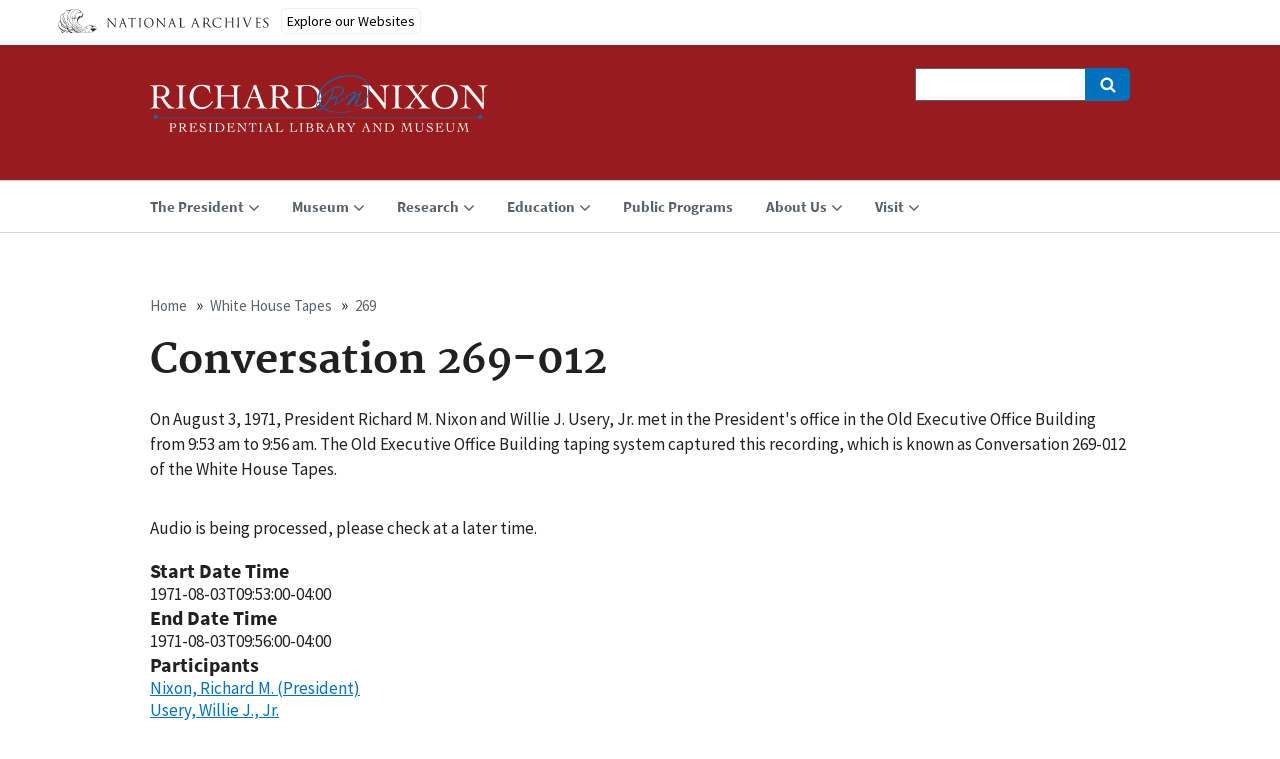

--- FILE ---
content_type: text/html; charset=UTF-8
request_url: https://www.nixonlibrary.gov/white-house-tapes/269/conversation-269-012
body_size: 6744
content:
<!DOCTYPE html>
<html lang="en" dir="ltr">
  <!-- Google Tag Manager -->
  <script>(function(w,d,s,l,i){w[l]=w[l]||[];w[l].push({'gtm.start':
  new Date().getTime(),event:'gtm.js'});var f=d.getElementsByTagName(s)[0],
  j=d.createElement(s),dl=l!='dataLayer'?'&l='+l:'';j.async=true;j.src=
  'https://www.googletagmanager.com/gtm.js?id='+i+dl;f.parentNode.insertBefore(j,f);
  })(window,document,'script','dataLayer','GTM-WLMC86');</script>
  <!-- End Google Tag Manager -->

  <head>    
    <meta charset="utf-8" />
<meta name="description" content="On August 3, 1971, President Richard M. Nixon and Willie J. Usery, Jr. met in the President&#039;s office in the Old Executive Office Building from 9:53 am to 9:56 am. The Old Executive Office Building taping system captured this recording, which is known as Conversation 269-012 of the White House Tapes." />
<link rel="canonical" href="https://www.nixonlibrary.gov/white-house-tapes/269/conversation-269-012" />
<meta name="Generator" content="Drupal 10 (https://www.drupal.org)" />
<meta name="MobileOptimized" content="width" />
<meta name="HandheldFriendly" content="true" />
<meta name="viewport" content="width=device-width, initial-scale=1.0" />
<link rel="icon" href="/sites/default/files/apple-icon.png" type="image/png" />

    <title>Conversation 269-012 | Richard Nixon Museum and Library</title>
    <link rel="stylesheet" media="all" href="/sites/default/files/css/css_fcLl-0LhJUOazeP3g-1bHS5MZASNTfABzriZqoJYbs4.css?delta=0&amp;language=en&amp;theme=nixonuswds&amp;include=[base64]" />
<link rel="stylesheet" media="all" href="//cdnjs.cloudflare.com/ajax/libs/font-awesome/5.15.3/css/all.min.css" />
<link rel="stylesheet" media="all" href="/sites/default/files/css/css_9NsjuLStBk_hIu8TqhnjNFalhmWVA3NoJn5llkqOldY.css?delta=2&amp;language=en&amp;theme=nixonuswds&amp;include=[base64]" />
<link rel="stylesheet" media="all" href="/sites/default/files/css/css_-JsBC82VYjQ9ZdDRvDcUw1HfkYQsPXO0y6JUI7ngMAY.css?delta=3&amp;language=en&amp;theme=nixonuswds&amp;include=[base64]" />

    
    <script id='narabannerjs' src='https://www.archives.gov/nara-banner/narabanner.js'></script>
  </head>
  <body class="path-node page-node-type-white-house-tapes">
    <!-- Google Tag Manager (noscript) -->
    <noscript><iframe alt="Google Tag Manager" src="https://www.googletagmanager.com/ns.html?id=GTM-WLMC86"
    height="0" width="0" style="display:none;visibility:hidden" title="Google Tag Manager"></iframe></noscript>
    <!-- End Google Tag Manager (noscript) -->

        <a href="#main-content" class="visually-hidden focusable skip-link">
      Skip to main content
    </a>
    
      <div class="dialog-off-canvas-main-canvas" data-off-canvas-main-canvas>
    <header class="usa-header usa-header-extended" id="header" role="banner">

  
  
  <div class="usa-navbar">
    <button class="usa-menu-btn">Menu</button>
      <div class="region region-header">
    <div class="usa-logo" id="logo">

    <a class="logo-img" href="/index.php/" accesskey="1" title="Home" aria-label="Home">
    <img src="/sites/default/files/richard-nixon-library-museum-logo.png" alt="Home" />
  </a>
  
  
  
</div>
<div id="block-digitalsearch" class="block block-block-content block-block-content8b75e824-a031-468f-b1dd-1d34cef54331">
  
    
      
            <div class="clearfix text-formatted field field--name-body field--type-text-with-summary field--label-hidden field__item"><div class="search-block-form usa-form-large usa-search usa-search-small js-search-form usa-sr-only block block-search container-inline" data-drupal-selector="search-block-form" id="digitalsearch" role="search">
<form accept-charset="UTF-8" action="https://search.archives.gov/search" id="search-block-form" method="get">
<div role="search">
<div class="js-form-item form-item js-form-type-search form-item-keys js-form-item-keys form-no-label"><label class="visually-hidden" for="edit-keys">Search</label> <input class="form-search" data-drupal-selector="edit-keys" id="edit-keys" maxlength="128" name="query" size="60" title="Enter the terms you wish to search for." type="search" value></div>

<div class="form-actions js-form-wrapper form-wrapper" data-drupal-selector="edit-actions" id="edit-actions"><span class="usa-sr1-only">Search</span> <input class="button js-form-submit form-submit" data-drupal-selector="edit-submit" id="edit-submit" type="submit" value></div>
<input name="utf8" type="hidden" value="✓"><input id="affiliate" name="affiliate" type="hidden" value="nixon-library"></div>
</form>
</div>
</div>
      
  </div>

  </div>

  </div>

  <div class="usa-overlay"></div>
  <div class="usa-nav" role="navigation">
    <div class="usa-nav-inner">

      <button class="usa-nav-close">
        <img src="/themes/custom/nixonuswds/assets/img/close.svg" alt="close" />
      </button>

            <div class="usa-nav-mobile">
          <div class="region region-mobile-menu">
    

  
  
        <ul class="usa-sidenav-list usa-accordion" aria-multiselectable="true">
    
          <li>

                <button class="usa-accordion-button" aria-expanded="false" aria-controls="mobilemenu-f4bcc79c-3210-4b3b-b5ec-93c86bd54266">
          <span>The President</span>
        </button>
          
  
        <ul id="mobilemenu-f4bcc79c-3210-4b3b-b5ec-93c86bd54266" class="usa-sidenav-sub_list">

            <li>
        <a href="/index.php/president-nixon">
          <span>The President</span>
        </a>
      </li>
      
    
          <li>

                <a href="/index.php/president/executive-orders">
          <span>Executive Orders</span>
        </a>
        
      </li>
          <li>

                <a href="/index.php/president/presidential-daily-diary">
          <span>Presidential Daily Diary</span>
        </a>
        
      </li>
        </ul>
  
        
      </li>
          <li>

                <button class="usa-accordion-button" aria-expanded="false" aria-controls="mobilemenu-db93f2c7-1d7a-43e8-9c5d-322feede30ad">
          <span>Museum</span>
        </button>
          
  
        <ul id="mobilemenu-db93f2c7-1d7a-43e8-9c5d-322feede30ad" class="usa-sidenav-sub_list">

            <li>
        <a href="/index.php/museum">
          <span>Museum</span>
        </a>
      </li>
      
    
          <li>

                <a href="/index.php/museum/exhibitions">
          <span>Exhibitions</span>
        </a>
        
      </li>
          <li>

                <a href="/index.php/museum/museum-faqs">
          <span>Museum FAQs</span>
        </a>
        
      </li>
          <li>

                <a href="/index.php/museum/past-exhibitions">
          <span>Past Exhibitions</span>
        </a>
        
      </li>
        </ul>
  
        
      </li>
          <li>

                <button class="usa-accordion-button" aria-expanded="false" aria-controls="mobilemenu-8f109457-8462-47be-bb0c-6295b7efbb06">
          <span>Research</span>
        </button>
          
  
        <ul id="mobilemenu-8f109457-8462-47be-bb0c-6295b7efbb06" class="usa-sidenav-sub_list">

            <li>
        <a href="/index.php/research">
          <span>Research</span>
        </a>
      </li>
      
    
          <li>

                <a href="/index.php/research/guide-holdings">
          <span>Guide to Holdings</span>
        </a>
        
      </li>
          <li>

                <a href="/index.php/research/get-copies">
          <span>Get Copies</span>
        </a>
        
      </li>
          <li>

                <a href="/index.php/research/reference">
          <span>Reference</span>
        </a>
        
      </li>
          <li>

                <a href="/index.php/research/research-frequently-asked-questions-faqs">
          <span>Research FAQs</span>
        </a>
        
      </li>
        </ul>
  
        
      </li>
          <li>

                <button class="usa-accordion-button" aria-expanded="false" aria-controls="mobilemenu-5e34f18d-d2a1-431c-a153-da5547080bba">
          <span>Education</span>
        </button>
          
  
        <ul id="mobilemenu-5e34f18d-d2a1-431c-a153-da5547080bba" class="usa-sidenav-sub_list">

            <li>
        <a href="/index.php/education">
          <span>Education</span>
        </a>
      </li>
      
    
          <li>

                <a href="/index.php/education/civics-all-us">
          <span>Civics for All of US</span>
        </a>
        
      </li>
          <li>

                <a href="/index.php/education/scouting-earn-badges">
          <span>Scouting - Earn Badges</span>
        </a>
        
      </li>
        </ul>
  
        
      </li>
          <li>

                <a href="/index.php/public-programs">
          <span>Public Programs</span>
        </a>
        
      </li>
          <li>

                <button class="usa-accordion-button" aria-expanded="false" aria-controls="mobilemenu-80c19479-e8c6-4fc3-9cd4-a9fe6ba4d16d">
          <span>About Us</span>
        </button>
          
  
        <ul id="mobilemenu-80c19479-e8c6-4fc3-9cd4-a9fe6ba4d16d" class="usa-sidenav-sub_list">

            <li>
        <a href="/index.php/about-us">
          <span>About Us</span>
        </a>
      </li>
      
    
          <li>

                <a href="/index.php/about-us/news-events">
          <span>News &amp; Events</span>
        </a>
        
      </li>
          <li>

                <a href="/index.php/about-us/join-us">
          <span>Join Us!</span>
        </a>
        
      </li>
          <li>

                <a href="/index.php/about-us/terms-and-conditions-using-our-website">
          <span>Terms and Conditions for Using Our Website</span>
        </a>
        
      </li>
          <li>

                <a href="/index.php/about-us/press">
          <span>Press</span>
        </a>
        
      </li>
        </ul>
  
        
      </li>
          <li>

                <button class="usa-accordion-button" aria-expanded="false" aria-controls="mobilemenu-eda35a05-7f07-496d-a98f-00faae62b864">
          <span>Visit</span>
        </button>
          
  
        <ul id="mobilemenu-eda35a05-7f07-496d-a98f-00faae62b864" class="usa-sidenav-sub_list">

            <li>
        <a href="/index.php/visit">
          <span>Visit</span>
        </a>
      </li>
      
    
          <li>

                <a href="/index.php/visit/visit-museum">
          <span>Visit the Museum</span>
        </a>
        
      </li>
          <li>

                <a href="/index.php/visit/visit-research-room">
          <span>Visit the Research Room</span>
        </a>
        
      </li>
        </ul>
  
        
      </li>
        </ul>
  


<div class="search-block-form usa-form-large usa-search usa-search-small js-search-form usa-sr-only block block-search container-inline" data-drupal-selector="search-block-form" id="block-searchform" role="search">
  
    
      <form action="/index.php/search/node" method="get" id="search-block-form" accept-charset="UTF-8">
  <div role="search"><div class="js-form-item form-item js-form-type-search form-item-keys js-form-item-keys form-no-label">
      <label for="edit-keys" class="visually-hidden">Search</label>
          <input title="Enter the terms you wish to search for." data-drupal-selector="edit-keys" type="search" id="edit-keys" name="keys" value="" size="60" maxlength="128" class="form-search" />

      </div>
<div data-drupal-selector="edit-actions" class="form-actions js-form-wrapper form-wrapper" id="edit-actions"><span class="usa-sr1-only">Search</span><input data-drupal-selector="edit-submit" type="submit" id="edit-submit" value="" class="button js-form-submit form-submit" />
</div>
</div>
</form>

  </div>
<div id="block-nixonlibrarymaininfo-2" class="block block-block-content block-block-content4c342499-8f06-4de4-b6b0-0b324d2cdd5e">
  
    
      
            <div class="clearfix text-formatted field field--name-body field--type-text-with-summary field--label-hidden field__item"><div class="nixon-card-full"><div data-entity-type="media" data-entity-uuid="77f6e546-ce2c-4f4c-9f3a-90f9d4d5d4f8" data-embed-button="media_entity_embed" data-entity-embed-display="entity_reference:media_thumbnail" data-entity-embed-display-settings="{&quot;image_style&quot;:&quot;large&quot;,&quot;image_link&quot;:&quot;&quot;}" data-langcode="en" class="embedded-entity">  <img loading="lazy" src="/sites/default/files/styles/large/public/2018-08/Front%20entry.jpg?itok=HpJoM4iS" width="480" height="320" alt="Thumbnail" title="NL Museum Front Entry" class="image-style-large">


</div>
<div class="card-holder"><p><span style="font-size:1.7rem;">18001 Yorba Linda Blvd, Yorba Linda, CA 92886</span><br><span style="font-size:1.7rem;">Main Line: 714-983-9120</span><br><span style="font-size:1.7rem;">Research: 714-983-9320</span></p><p><strong>Museum Hours</strong><br>Monday - Sunday 10:00am-5:00pm<br><strong>Research Hours</strong><br>Monday - Friday 9:30am-4:00pm</p><p class="text-align-center"><a href="/visit"><button class="usa-button-secondary">Visit Us</button></a> <a href="/about-us/press"><button class="usa-button-secondary">Press</button></a></p></div></div></div>
      
  </div>

  </div>

      </div>
      
            <div class="usa-nav-desktop">
      
              <div class="region region-primary-menu">
    


  
  
          <ul class="usa-nav-primary usa-accordion" role="navigation">
    
          <li>

                  <button class="usa-accordion-button usa-nav-link" aria-expanded="false" aria-controls="megamenu-1">
            <span>The President</span>
          </button>
        
                    
  
          <ul id="megamenu-1" class="usa-nav-submenu">

            <li>
        <a href="/index.php/president-nixon">
          <span>The President</span>
        </a>
      </li>
      
    
          <li>

        
                  <a href="/index.php/president/executive-orders">
            <span>Executive Orders</span>
          </a>
        
      </li>
          <li>

        
                  <a href="/index.php/president/presidential-daily-diary">
            <span>Presidential Daily Diary</span>
          </a>
        
      </li>
        </ul>
  
        
      </li>
          <li>

                  <button class="usa-accordion-button usa-nav-link" aria-expanded="false" aria-controls="megamenu-2">
            <span>Museum</span>
          </button>
        
                    
  
          <ul id="megamenu-2" class="usa-nav-submenu">

            <li>
        <a href="/index.php/museum">
          <span>Museum</span>
        </a>
      </li>
      
    
          <li>

        
                  <a href="/index.php/museum/exhibitions">
            <span>Exhibitions</span>
          </a>
        
      </li>
          <li>

        
                  <a href="/index.php/museum/museum-faqs">
            <span>Museum FAQs</span>
          </a>
        
      </li>
          <li>

        
                  <a href="/index.php/museum/past-exhibitions">
            <span>Past Exhibitions</span>
          </a>
        
      </li>
        </ul>
  
        
      </li>
          <li>

                  <button class="usa-accordion-button usa-nav-link" aria-expanded="false" aria-controls="megamenu-3">
            <span>Research</span>
          </button>
        
                    
  
          <ul id="megamenu-3" class="usa-nav-submenu">

            <li>
        <a href="/index.php/research">
          <span>Research</span>
        </a>
      </li>
      
    
          <li>

        
                  <a href="/index.php/research/guide-holdings">
            <span>Guide to Holdings</span>
          </a>
        
      </li>
          <li>

        
                  <a href="/index.php/research/get-copies">
            <span>Get Copies</span>
          </a>
        
      </li>
          <li>

        
                  <a href="/index.php/research/reference">
            <span>Reference</span>
          </a>
        
      </li>
          <li>

        
                  <a href="/index.php/research/research-frequently-asked-questions-faqs">
            <span>Research FAQs</span>
          </a>
        
      </li>
        </ul>
  
        
      </li>
          <li>

                  <button class="usa-accordion-button usa-nav-link" aria-expanded="false" aria-controls="megamenu-4">
            <span>Education</span>
          </button>
        
                    
  
          <ul id="megamenu-4" class="usa-nav-submenu">

            <li>
        <a href="/index.php/education">
          <span>Education</span>
        </a>
      </li>
      
    
          <li>

        
                  <a href="/index.php/education/civics-all-us">
            <span>Civics for All of US</span>
          </a>
        
      </li>
          <li>

        
                  <a href="/index.php/education/scouting-earn-badges">
            <span>Scouting - Earn Badges</span>
          </a>
        
      </li>
        </ul>
  
        
      </li>
          <li>

        
                  <a href="/index.php/public-programs" class="usa-nav-link" >
            <span>Public Programs</span>
          </a>
        
      </li>
          <li>

                  <button class="usa-accordion-button usa-nav-link" aria-expanded="false" aria-controls="megamenu-6">
            <span>About Us</span>
          </button>
        
                    
  
          <ul id="megamenu-6" class="usa-nav-submenu">

            <li>
        <a href="/index.php/about-us">
          <span>About Us</span>
        </a>
      </li>
      
    
          <li>

        
                  <a href="/index.php/about-us/news-events">
            <span>News &amp; Events</span>
          </a>
        
      </li>
          <li>

        
                  <a href="/index.php/about-us/join-us">
            <span>Join Us!</span>
          </a>
        
      </li>
          <li>

        
                  <a href="/index.php/about-us/terms-and-conditions-using-our-website">
            <span>Terms and Conditions for Using Our Website</span>
          </a>
        
      </li>
          <li>

        
                  <a href="/index.php/about-us/press">
            <span>Press</span>
          </a>
        
      </li>
        </ul>
  
        
      </li>
          <li>

                  <button class="usa-accordion-button usa-nav-link" aria-expanded="false" aria-controls="megamenu-7">
            <span>Visit</span>
          </button>
        
                    
  
          <ul id="megamenu-7" class="usa-nav-submenu">

            <li>
        <a href="/index.php/visit">
          <span>Visit</span>
        </a>
      </li>
      
    
          <li>

        
                  <a href="/index.php/visit/visit-museum">
            <span>Visit the Museum</span>
          </a>
        
      </li>
          <li>

        
                  <a href="/index.php/visit/visit-research-room">
            <span>Visit the Research Room</span>
          </a>
        
      </li>
        </ul>
  
        
      </li>
        </ul>
  



  </div>

      
      
            </div>
      
    </div>
  </div>

  
</header>

<section>
  <div class="region region-hero">
    <div id="block-naraalertblock" class="block block-nara-alert block-naraalert-block">
  
    
      <div class="nara_alert_msg"></div>
  </div>

  </div>

</section>

<section class="usa-section uswds-middle-section ">
  <div class="usa-grid">
    <div class="usa-width-full">
        <div class="region region-breadcrumb">
    <div id="block-nixonuswds-breadcrumbs" class="block block-system block-system-breadcrumb-block">
  
    
      <h2 id="system-breadcrumb" class="visually-hidden">Breadcrumb</h2>
<ol class="usa-grid usa-breadcrumbs usa-unstyled-list uswds-horizontal-list">
  <li class="usa-nav-secondary-links">
          <a href="/">Home</a>
      </li>
  <li class="usa-nav-secondary-links">
          <a href="/white-house-tapes">White House Tapes</a>
      </li>
  <li class="usa-nav-secondary-links">
          <a href="/white-house-tapes/269">269</a>
      </li>
</ol>

  </div>

  </div>


        <div class="region region-highlighted">
    <div data-drupal-messages-fallback class="hidden"></div>

  </div>


      
    </div>
  </div>

  <div class="uswds-main-content-wrapper usa-grid">
    <a id="main-content" tabindex="-1"></a>

    
    <div class="region-content usa-width-full">
        <div class="region region-content">
    <div id="block-nixonuswds-page-title" class="block block-core block-page-title-block">
  
    
      
  <h1 class="uswds-page-title page-title"><span class="field field--name-title field--type-string field--label-hidden">Conversation 269-012</span>
</h1>



  </div>
<div id="block-nixonuswds-content" class="block block-system block-system-main-block">
  
    
      
<article data-history-node-id="9402" class="node node--type-white-house-tapes node--view-mode-full">


  
    

  
  <div class="node__content">
    
            <div class="clearfix text-formatted field field--name-body field--type-text-with-summary field--label-hidden field__item"><p>On August 3, 1971, President Richard M. Nixon and Willie J. Usery, Jr. met in the President's office in the Old Executive Office Building from 9:53 am to 9:56 am. The Old Executive Office Building taping system captured this recording, which is known as Conversation 269-012 of the White House Tapes.</p></div>
      <p>Audio is being processed, please check at a later time.</p>
  <div class="field field--name-field-start-date-time field--type-string field--label-above">
    <div class="field__label">Start Date Time</div>
              <div class="field__item">1971-08-03T09:53:00-04:00</div>
          </div>

  <div class="field field--name-field-end-date-time field--type-string field--label-above">
    <div class="field__label">End Date Time</div>
              <div class="field__item">1971-08-03T09:56:00-04:00</div>
          </div>

  <div class="field field--name-field-participants field--type-entity-reference field--label-above">
    <div class="field__label">Participants</div>
          <div class="field__items">
              <div class="field__item"><a href="/taxonomy/term/13" hreflang="en">Nixon, Richard M. (President)</a></div>
          <div class="field__item"><a href="/taxonomy/term/146" hreflang="en">Usery, Willie J., Jr.</a></div>
              </div>
      </div>

  <div class="field field--name-field-tape-number field--type-entity-reference field--label-inline clearfix">
    <div class="field__label">Tape Number</div>
              <div class="field__item"><a href="/white-house-tapes/269" hreflang="en">269</a></div>
          </div>

  <div class="field field--name-field-collection field--type-string field--label-above">
    <div class="field__label">Collection</div>
              <div class="field__item">White House Tapes: Sound Recordings of Meetings and Telephone Conversations of the Nixon Administration, 1971-1973</div>
          </div>

  <div class="field field--name-field-collection-url field--type-string field--label-above">
    <div class="field__label">Collection URL</div>
              <div class="field__item">https://catalog.archives.gov/id/597542</div>
          </div>

  </div>
    <div><div class="field__label">Tape Subject Log</div><div class="filed__item"><a href="/sites/default/files/forresearchers/find/tapes/finding_aids/tapesubjectlogs/eob269.pdf">eob269.pdf</a></div>
</article>

  </div>

  </div>

    </div>

    
  </div>
</section>

<footer class="usa-footer usa-footer-slim" role="contentinfo">
  <div class="usa-grid usa-footer-return-to-top">
    <a href="#">Return to top</a>
  </div>

  <div class="usa-grid">
  <div class="usa-width-one-sixth">  <div class="region region-footer-nara-logo">
    <div id="block-naraeaglelogo" class="block block-block-content block-block-content7f5a35c5-0416-431d-aff6-f012bdf9b055">
  
    
      
            <div class="clearfix text-formatted field field--name-body field--type-text-with-summary field--label-hidden field__item"><a href="https://www.archives.gov/"><div data-embed-button="media_entity_embed" data-entity-embed-display="view_mode:media.full" data-entity-type="media" data-entity-uuid="a333b3da-7bd3-4933-b402-33d0ee267b32" class="align-center embedded-entity" data-langcode="en" data-entity-embed-display-settings="[]"><article class="media media--type-image media--view-mode-full">
  
      
  <div class="field field--name-field-media-image field--type-image field--label-visually_hidden">
    <div class="field__label visually-hidden">Image</div>
              <div class="field__item">
<a href="https://www.nixonlibrary.gov/sites/default/files/2018-07/NARA%20logo%20black.png" aria-label="{&quot;alt&quot;:&quot;National Archives Logo&quot;}" role="button" title="National Archives Logo" data-colorbox-gallery="gallery-image-31769-ZTc_XZsmXvw" class="colorbox" aria-controls="colorbox-v2ggW96Z7iY" data-cbox-img-attrs="{&quot;alt&quot;:&quot;National Archives Logo&quot;}"><img id="colorbox-v2ggW96Z7iY" src="/sites/default/files/2018-07/NARA%20logo%20black.png" width="143" height="133" alt="National Archives Logo" loading="lazy">
</a>
</div>
          </div>

  </article>
</div>
</a>
</div>
      
  </div>

  </div>
</div>
  <div class="usa-width-one-third">  <div class="region region-footer-nara-address">
    <div id="block-nixonlibraryaddress" class="block block-block-content block-block-content9442fdbb-9711-4fa8-876a-73458f9dc615">
  
    
      
            <div class="clearfix text-formatted field field--name-body field--type-text-with-summary field--label-hidden field__item"><div data-embed-button="media_entity_embed" data-entity-embed-display="entity_reference:media_thumbnail" data-entity-embed-display-settings="{&quot;image_style&quot;:&quot;large&quot;,&quot;image_link&quot;:&quot;&quot;}" data-entity-type="media" data-entity-uuid="89deb238-71cf-4492-99ce-20269714152f" data-langcode="en" class="embedded-entity">  <img loading="lazy" src="/sites/default/files/styles/large/public/2018-08/richard-nixon-library-museum-logo-color.png?itok=KkKGi5S-" width="469" height="79" alt="Thumbnail" title="Richard Nixon Library and Museum Logo Color" class="image-style-large">


</div>


<p>18001 Yorba Linda Blvd,<br>
Yorba Linda, CA 92886<br>
Monday - Sunday 10am-5pm</p></div>
      
  </div>

  </div>
</div>
  <div class="usa-width-one-fourth">  <div class="region region-footer-nara-social">
    <div id="block-socialmedialinks" class="block-social-media-links block block-social-media-links-block">
  
      <h2>Follow Us</h2>
    
      

<ul class="social-media-links--platforms platforms inline horizontal">
      <li>
      <a class="social-media-link-icon--facebook" href="https://www.facebook.com/NixonPresidentialLibrary/"  >
        <span class='fab fa-facebook fa-2x'></span>
      </a>

          </li>
      <li>
      <a class="social-media-link-icon--youtube_channel" href="https://www.youtube.com/channel/UC00LVExPrUiWeLqQC92Ttmw"  >
        <span class='fab fa-youtube fa-2x'></span>
      </a>

          </li>
      <li>
      <a class="social-media-link-icon--instagram" href="https://www.instagram.com/nixonlibrary/"  >
        <span class='fab fa-instagram fa-2x'></span>
      </a>

          </li>
      <li>
      <a class="social-media-link-icon--tumblr" href="http://richardnixonlibrary.tumblr.com/"  >
        <span class='fab fa-tumblr fa-2x'></span>
      </a>

          </li>
      <li>
      <a class="social-media-link-icon--pinterest" href="https://www.pinterest.com/RNLibrary/"  >
        <span class='fab fa-pinterest fa-2x'></span>
      </a>

          </li>
      <li>
      <a class="social-media-link-icon--twitter" href="https://www.twitter.com/NixonLibrary"  >
        <span class='fab fa-twitter fa-2x'></span>
      </a>

          </li>
  </ul>

  </div>

  </div>
</div>
  <div class="usa-width-one-fourth">  <div class="region region-footer-nara-more">
    <div id="block-nixonmorefooterlinks" class="block block-block-content block-block-contente9ef5cd5-42a8-45b5-b05e-accd02b87aa4">
  
    
      
            <div class="clearfix text-formatted field field--name-body field--type-text-with-summary field--label-hidden field__item"><a href="https://www.nixonfoundation.org/"><div data-embed-button="media_entity_embed" data-entity-embed-display="entity_reference:media_thumbnail" data-entity-embed-display-settings="{&quot;image_style&quot;:&quot;medium_small&quot;,&quot;image_link&quot;:&quot;&quot;}" data-entity-type="media" data-entity-uuid="bf4246a5-0ab9-435e-8ceb-aea85a36b317" data-langcode="en" class="align-center embedded-entity">  <img loading="lazy" src="/sites/default/files/styles/medium_small/public/2020-04/RNF_logo_blue_and_white.png?itok=UU-ZGwTx" width="150" height="150" alt="Richard Nixon Foundation Logo" class="image-style-medium-small">


</div>
</a>

<p class="text-align-center" style="margin: auto; text-align: initial;"><a href="https://www.nixonfoundation.org/"><button class="usa-button-secondary">Plan Your Event</button></a></p>
</div>
      
  </div>

  </div>
</div>
  </div>
    <div class="usa-footer-primary-section">
    <div class="usa-grid">
      <nav class="usa-footer-nav ">

                  <div class="region region-footer-menu">
    

    
    
    
            <li class="usa-width-one-fourth usa-footer-primary-content">
        <a class="usa-footer-primary-link" href="/index.php/about-us">About Us</a>
      </li>
      
    
            <li class="usa-width-one-fourth usa-footer-primary-content">
        <a class="usa-footer-primary-link" href="https://www.archives.gov/global-pages/accessibility.html">Accessibility</a>
      </li>
      
    
            <li class="usa-width-one-fourth usa-footer-primary-content">
        <a class="usa-footer-primary-link" href="https://www.archives.gov/global-pages/privacy.html">Privacy</a>
      </li>
      
    
            <li class="usa-width-one-fourth usa-footer-primary-content">
        <a class="usa-footer-primary-link" href="https://www.archives.gov/foia/">FOIA</a>
      </li>
      
    
            <li class="usa-width-one-fourth usa-footer-primary-content">
        <a class="usa-footer-primary-link" href="/index.php/sitemap">Sitemap</a>
      </li>
      
    
    
  



  </div>

        
      </nav>

      
      
    </div>
  </div>
  
  
</footer>

  </div>

    
    <script type="application/json" data-drupal-selector="drupal-settings-json">{"path":{"baseUrl":"\/","pathPrefix":"","currentPath":"node\/9402","currentPathIsAdmin":false,"isFront":false,"currentLanguage":"en"},"pluralDelimiter":"\u0003","suppressDeprecationErrors":true,"nara_alert":{"nara_alert":{"basePath":"\/"}},"colorbox":{"opacity":"0.85","current":"{current} of {total}","previous":"\u00ab Prev","next":"Next \u00bb","close":"Close","maxWidth":"98%","maxHeight":"98%","fixed":true,"mobiledetect":true,"mobiledevicewidth":"480px"},"ajaxTrustedUrl":{"\/index.php\/search\/node":true},"user":{"uid":0,"permissionsHash":"b604312d8bdc0c63d2a96a9a4354c99bce39b1f4321c9bb1ef975c42d521e427"}}</script>
<script src="/sites/default/files/js/js_hFwrb0bvx_8QOoZyVvjgJw4jnmgBbkSXmswh-gIVsfQ.js?scope=footer&amp;delta=0&amp;language=en&amp;theme=nixonuswds&amp;include=eJxLzs_JL0rKr9BPhjJ0YAz94pL85OyM_Jzc4sq8lKL83FSdvMSixPjEnNSiEn0EU6e0uDylWB9MAgDawB9c"></script>

  </body>
</html>


--- FILE ---
content_type: text/css
request_url: https://www.nixonlibrary.gov/sites/default/files/css/css_-JsBC82VYjQ9ZdDRvDcUw1HfkYQsPXO0y6JUI7ngMAY.css?delta=3&language=en&theme=nixonuswds&include=eJxtjuEOwjAIhF-oGY_UsBZdI4WlMGd9eqsz0UT_kLvjI0diNOtQyQzPZCEdXjRTSMraZr2BuabLolytS25an6tGA2oVudwpkHjxHqnOlCHh6kUlCDaMyNQcPvJI6TouDL50ME0FOVbKBSMXuRicVBx3slE4Ja2ryiD_gb_R5AuNN62bU4UZjcJmezbIbVuR3-Y1H6QpZgM
body_size: 15830
content:
/* @license MIT https://github.com/necolas/normalize.css/blob/3.0.3/LICENSE.md */
html{font-family:sans-serif;-ms-text-size-adjust:100%;-webkit-text-size-adjust:100%;}body{margin:0;}article,aside,details,figcaption,figure,footer,header,hgroup,main,menu,nav,section,summary{display:block;}audio,canvas,progress,video{display:inline-block;vertical-align:baseline;}audio:not([controls]){display:none;height:0;}[hidden],template{display:none;}a{background-color:transparent;}a:active,a:hover{outline:0;}abbr[title]{border-bottom:1px dotted;}b,strong{font-weight:bold;}dfn{font-style:italic;}h1{font-size:2em;margin:0.67em 0;}mark{background:#ff0;color:#000;}small{font-size:80%;}sub,sup{font-size:75%;line-height:0;position:relative;vertical-align:baseline;}sup{top:-0.5em;}sub{bottom:-0.25em;}img{border:0;}svg:not(:root){overflow:hidden;}figure{margin:1em 40px;}hr{box-sizing:content-box;height:0;}pre{overflow:auto;}code,kbd,pre,samp{font-family:monospace,monospace;font-size:1em;}button,input,optgroup,select,textarea{color:inherit;font:inherit;margin:0;}button{overflow:visible;}button,select{text-transform:none;}button,html input[type="button"],input[type="reset"],input[type="submit"]{-webkit-appearance:button;cursor:pointer;}button[disabled],html input[disabled]{cursor:default;}button::-moz-focus-inner,input::-moz-focus-inner{border:0;padding:0;}input{line-height:normal;}input[type="checkbox"],input[type="radio"]{box-sizing:border-box;padding:0;}input[type="number"]::-webkit-inner-spin-button,input[type="number"]::-webkit-outer-spin-button{height:auto;}input[type="search"]{-webkit-appearance:textfield;box-sizing:content-box;}input[type="search"]::-webkit-search-cancel-button,input[type="search"]::-webkit-search-decoration{-webkit-appearance:none;}fieldset{border:1px solid #c0c0c0;margin:0 2px;padding:0.35em 0.625em 0.75em;}legend{border:0;padding:0;}textarea{overflow:auto;}optgroup{font-weight:bold;}table{border-collapse:collapse;border-spacing:0;}td,th{padding:0;}
@media (min--moz-device-pixel-ratio:0){summary{display:list-item;}}
/* @license GPL-2.0-or-later https://www.drupal.org/licensing/faq */
.messages{padding:15px 20px 15px 35px;word-wrap:break-word;border:1px solid;border-width:1px 1px 1px 0;border-radius:2px;background:no-repeat 10px 17px;overflow-wrap:break-word;}[dir="rtl"] .messages{padding-right:35px;padding-left:20px;text-align:right;border-width:1px 0 1px 1px;background-position:right 10px top 17px;}.messages + .messages{margin-top:1.538em;}.messages__list{margin:0;padding:0;list-style:none;}.messages__item + .messages__item{margin-top:0.769em;}.messages--status{color:#325e1c;border-color:#c9e1bd #c9e1bd #c9e1bd transparent;background-color:#f3faef;background-image:url(/themes/contrib/classy/images/icons/73b355/check.svg);box-shadow:-8px 0 0 #77b259;}[dir="rtl"] .messages--status{margin-left:0;border-color:#c9e1bd transparent #c9e1bd #c9e1bd;box-shadow:8px 0 0 #77b259;}.messages--warning{color:#734c00;border-color:#f4daa6 #f4daa6 #f4daa6 transparent;background-color:#fdf8ed;background-image:url(/themes/contrib/classy/images/icons/e29700/warning.svg);box-shadow:-8px 0 0 #e09600;}[dir="rtl"] .messages--warning{border-color:#f4daa6 transparent #f4daa6 #f4daa6;box-shadow:8px 0 0 #e09600;}.messages--error{color:#a51b00;border-color:#f9c9bf #f9c9bf #f9c9bf transparent;background-color:#fcf4f2;background-image:url(/themes/contrib/classy/images/icons/e32700/error.svg);box-shadow:-8px 0 0 #e62600;}[dir="rtl"] .messages--error{border-color:#f9c9bf transparent #f9c9bf #f9c9bf;box-shadow:8px 0 0 #e62600;}.messages--error p.error{color:#a51b00;}
.node--unpublished{background-color:#fff4f4;}
.usa-nav{z-index:500;}.usa-overlay{z-index:499;}.uswds-horizontal-list li{display:inline-block;}.usa-breadcrumbs li:not(:last-child):after{content:'»';}.usa-breadcrumbs li,.usa-breadcrumbs li a{margin-right:0.4em;}.uswds-page-title,.block > h2{margin-top:10px;}.uswds-main-content-wrapper{margin-top:1em;}.uswds-middle-section{padding-top:3rem;padding-bottom:3rem;}.js-form-type-vertical-tabs{margin-top:2em;}.toolbar-menu li{margin-bottom:0;}input[type=checkbox]:only-child,label.element-invisible + input[type=checkbox],label.visually-hidden + input[type=checkbox]{position:static;opacity:1;appearance:checkbox;-webkit-appearance:checkbox;-moz-appearance:checkbox;height:1.5em;width:1.5em;margin:0;}.uswds-uncollapsible-title + .usa-accordion-content{position:static;}.uswds-uncollapsible-title{font-family:Source Sans Pro,Helvetica Neue,Helvetica,Roboto,Arial,sans-serif;margin:0;padding:1.5rem 5.5rem 1.5rem 3rem;}.usa-footer-logo > a,.usa-logo .logo-img{display:inline-block;}.usa-logo .logo-img img{vertical-align:top;}.tabledrag-handle{box-sizing:content-box;}.search-block-form{display:inline-block;}.usa-nav-desktop{display:none;}@media screen and (min-width:951px){.usa-nav-mobile{display:none;}.usa-nav-desktop{display:block;}}.usa-nav-mobile .usa-sidenav-sub_list[aria-hidden=true]{display:none;}.usa-nav-mobile .usa-sidenav-sub_list{padding:0;overflow:visible;}.pager .pager__items{list-style-type:none;padding-left:0;}.pager .pager__items li{display:inline;padding-right:1em;}.pager .pager__items li a{text-decoration:none;}.uswds-form-full input,.uswds-form-full textarea{max-width:none;}.uswds-form-entity div[class*="field--"].form-wrapper{margin-top:2em;}.uswds-form-entity label{font-weight:700;}.uswds-form-entity .field-multiple-table{margin-top:0;}.field--widget-entity-reference-paragraphs .paragraphs-dropbutton-wrapper input{margin-top:0;margin-bottom:0;}.field--widget-entity-reference-paragraphs .paragraph-type-title{font-weight:700;}.field--widget-entity-reference-paragraphs .field-multiple-drag{max-width:20px;}.field--widget-entity-reference-paragraphs .field-multiple-table thead h4{margin-top:0;margin-bottom:0;}.field--widget-entity-reference-paragraphs .field-multiple-table td:nth-child(1){border-right:none;}.field--widget-entity-reference-paragraphs .field-multiple-table td:nth-child(2){border-left:none;padding-left:10px;}
.js .dropbutton .dropbutton-action > input,.js .dropbutton .dropbutton-action > a,.js .dropbutton .dropbutton-action > button{margin:0;padding:0;text-align:left;text-decoration:none;color:#333;font-weight:600;line-height:normal;-webkit-font-smoothing:antialiased;}[dir="rtl"].js .dropbutton .dropbutton-action > input,[dir="rtl"].js .dropbutton .dropbutton-action > a,[dir="rtl"].js .dropbutton .dropbutton-action > button{margin-left:0;text-align:right;}.js .dropbutton-action.last{border-radius:0 0 0 1em;}[dir="rtl"] .js .dropbutton-action.last{border-radius:0 0 1em 0;}.js .dropbutton-widget .button{border:0;border-radius:0;background:transparent;box-shadow:none;}.js .dropbutton-multiple .dropbutton{border-right:0;}[dir="rtl"].js .dropbutton-multiple .dropbutton{border-left:0;}.dropbutton{margin:0;padding:0;list-style-type:none;}.dropbutton li + li{margin-top:10px;}.js .dropbutton li{margin-right:0;margin-bottom:0;}.js .dropbutton li + li{margin-top:0;}@media screen and (min-width:37.5625em){.dropbutton li{display:inline-block;}.dropbutton li + li{margin-top:0;margin-left:1em;}.js .dropbutton li + li{margin-left:0;}}.js .dropbutton-multiple .dropbutton-widget{border:1px solid #a6a6a6;border-radius:20em;background-color:#f2f1eb;background-image:-webkit-linear-gradient(top,#f6f6f3,#e7e7df);background-image:linear-gradient(to bottom,#f6f6f3,#e7e7df);text-shadow:0 1px hsla(0,0%,100%,0.6);}.dropbutton-multiple.open .dropbutton-widget{border-radius:1em;}.js .dropbutton-widget .dropbutton-action a,.js .dropbutton-widget .dropbutton-action input,.js .dropbutton-widget .dropbutton-action button{display:block;width:100%;padding:4px 1.5em;border-radius:20em 0 0 20em;}[dir="rtl"].js .dropbutton-widget .dropbutton-action a,[dir="rtl"].js .dropbutton-widget .dropbutton-action input,[dir="rtl"].js .dropbutton-widget .dropbutton-action button{border-radius:0 20em 20em 0;}.js .dropbutton-widget .dropbutton-action a:focus,.js .dropbutton-widget .dropbutton-action input:focus,.js .dropbutton-widget .dropbutton-action button:focus{text-decoration:underline;}.js .dropbutton-multiple.open .dropbutton-action a,.js .dropbutton-multiple.open .dropbutton-action .button{border-radius:0;}.js .dropbutton-multiple.open .dropbutton-action:first-child a,.js .dropbutton-multiple.open .dropbutton-action:first-child .button{border-radius:0.9em 0 0 0;}[dir="rtl"].js .dropbutton-multiple.open .dropbutton-action:first-child a,[dir="rtl"].js .dropbutton-multiple.open .dropbutton-action:first-child .button{border-radius:0 0.9em 0 0;}.js .dropbutton-multiple.open .dropbutton-action:last-child a,.js .dropbutton-multiple.open .dropbutton-action:last-child .button{border-radius:0 0 0 0.9em;}[dir="rtl"].js .dropbutton-multiple.open .dropbutton-action:last-child a,[dir="rtl"].js .dropbutton-multiple.open .dropbutton-action:last-child .button{border-radius:0 0 0.9em 0;}.js .dropbutton-wrapper .dropbutton-widget .dropbutton-action a:hover,.js .dropbutton-wrapper .dropbutton-widget .dropbutton-action button:hover,.js .dropbutton-wrapper .dropbutton-widget .dropbutton-action input:hover,.js .dropbutton-wrapper .dropbutton-widget .dropbutton-action a:focus,.js .dropbutton-wrapper .dropbutton-widget .dropbutton-action button:focus,.js .dropbutton-wrapper .dropbutton-widget .dropbutton-action input:focus{z-index:3;color:#1a1a1a;background-color:#f9f8f6;background-image:-webkit-linear-gradient(top,#fcfcfa,#e9e9dd);background-image:linear-gradient(to bottom,#fcfcfa,#e9e9dd);box-shadow:0 1px 2px hsla(0,0%,0%,0.125);}.js .dropbutton-wrapper .dropbutton-widget .dropbutton-action a:active,.js .dropbutton-wrapper .dropbutton-widget .dropbutton-action input:active,.js .dropbutton-wrapper .dropbutton-widget .dropbutton-action button:active{text-decoration:none;background-color:#dfdfd9;background-image:-webkit-linear-gradient(top,#f6f6f3,#e7e7df);background-image:linear-gradient(to bottom,#f6f6f3,#e7e7df);box-shadow:inset 0 1px 3px hsla(0,0%,0%,0.2);}.dropbutton .secondary-action{border-top:1px solid #bfbfba;}.dropbutton-single .dropbutton-widget{position:static;display:inline-block;border:0;background:transparent;}.dropbutton-single .dropbutton-action a{width:auto !important;padding:4px 1.5em;-webkit-transition:all 0.1s;transition:all 0.1s;text-decoration:none;color:#333;border:1px solid #a6a6a6;border-radius:20em !important;background-color:#f2f1eb;background-image:-webkit-linear-gradient(top,#f6f6f3,#e7e7df);background-image:linear-gradient(to bottom,#f6f6f3,#e7e7df);text-shadow:0 1px hsla(0,0%,100%,0.6);font-weight:600;-webkit-font-smoothing:antialiased;}.dropbutton-single .dropbutton-action a:hover,.dropbutton-single .dropbutton-action a:focus{text-decoration:none;color:#1a1a1a;outline:none;background-color:#f9f8f6;background-image:-webkit-linear-gradient(top,#fcfcfa,#e9e9dd);background-image:linear-gradient(to bottom,#fcfcfa,#e9e9dd);}.dropbutton-single .dropbutton-action a:hover,.dropbutton-single .dropbutton-action a:focus{box-shadow:0 1px 2px hsla(0,0%,0%,0.125);}.dropbutton-single .dropbutton-action a:active{-webkit-transition:none;transition:none;background-color:#dfdfd9;background-image:-webkit-linear-gradient(top,#f6f6f3,#e7e7df);background-image:linear-gradient(to bottom,#f6f6f3,#e7e7df);box-shadow:inset 0 1px 3px hsla(0,0%,0%,0.2);}.dropbutton .dropbutton-action .ajax-progress{position:absolute;z-index:2;top:0.2em;right:0.2em;padding:0 0 0 0.1em;}.dropbutton-multiple .dropbutton-action .ajax-progress{top:0.15em;right:2.2em;margin-right:0;}.dropbutton-multiple .secondary-action .ajax-progress{top:auto;bottom:0.3em;}.js .dropbutton-wrapper .dropbutton-widget .dropbutton-toggle button{border-left:1px solid #a6a6a6;outline:none;}[dir="rtl"].js .dropbutton-wrapper .dropbutton-widget .dropbutton-toggle button{border-right:1px solid #a6a6a6;border-left:0;}.js .dropbutton-wrapper .dropbutton-widget .dropbutton-toggle button{border-radius:0 20em 20em 0;}[dir="rtl"].js .dropbutton-wrapper .dropbutton-widget .dropbutton-toggle button{border-radius:20em 0 0 20em;}.dropbutton-multiple.open .dropbutton-widget .dropbutton-toggle button{border-radius:0 1em 1em 0;}[dir="rtl"] .dropbutton-multiple.open .dropbutton-widget .dropbutton-toggle button{border-radius:1em 0 0 1em;}.js .dropbutton-wrapper .dropbutton-widget .dropbutton-toggle button:hover,.js .dropbutton-wrapper .dropbutton-widget .dropbutton-toggle button:focus{z-index:3;text-decoration:none;color:#1a1a1a;background-color:#f9f8f6;background-image:-webkit-linear-gradient(top,#fcfcfa,#e9e9dd);background-image:linear-gradient(to bottom,#fcfcfa,#e9e9dd);box-shadow:0 1px 2px hsla(0,0%,0%,0.125);}.js .dropbutton-wrapper .dropbutton-widget .dropbutton-toggle button:active{background-color:#dfdfd9;background-image:-webkit-linear-gradient(top,#f6f6f3,#e7e7df);background-image:linear-gradient(to bottom,#f6f6f3,#e7e7df);box-shadow:inset 0 1px 3px hsla(0,0%,0%,0.2);}.dropbutton-arrow{top:54%;right:35%;border-top-color:#333;}[dir="rtl"] .dropbutton-arrow{right:auto;left:35%;}.dropbutton-multiple.open .dropbutton-arrow{top:0.6667em;border-top-color:transparent;border-bottom:0.3333em solid #333;}.js .form-actions .dropbutton .dropbutton-action > *{color:#fff;text-shadow:0 1px hsla(0,0%,0%,0.5);font-weight:700;}.js .form-actions .dropbutton-widget{position:relative;border-color:#1e5c90;background-color:#0071b8;background-image:-webkit-linear-gradient(top,#007bc6,#0071b8);background-image:linear-gradient(to bottom,#007bc6,#0071b8);text-shadow:0 1px hsla(0,0%,0%,0.5);}.form-actions .dropbutton-multiple.open .dropbutton-widget{background-image:-webkit-linear-gradient(top,#007bc6,#0071b8);background-image:linear-gradient(to bottom,#007bc6,#0071b8);}.js .form-actions .dropbutton-wrapper .dropbutton-widget .dropbutton-action .button:hover,.js .form-actions .dropbutton-wrapper .dropbutton-widget .dropbutton-action .button:focus{color:#fff;background-color:#2369a6;background-image:-webkit-linear-gradient(top,#0c97ed,#1f86c7);background-image:linear-gradient(to bottom,#0c97ed,#1f86c7);box-shadow:0 1px 2px hsla(203,10%,10%,0.25);}.js .form-actions .dropbutton-wrapper .dropbutton-widget .dropbutton-action .button:active{border-color:#144b78;background-image:-webkit-linear-gradient(top,#08639b,#0071b8);background-image:linear-gradient(to bottom,#08639b,#0071b8);box-shadow:inset 0 1px 3px hsla(0,0%,0%,0.2);}.js .form-actions .dropbutton-wrapper .dropbutton-widget .dropbutton-toggle button,.form-actions .dropbutton .secondary-action{border-color:#1e5c90;}.js .form-actions .dropbutton-wrapper .dropbutton-widget .dropbutton-toggle button{background-image:-webkit-linear-gradient(top,#007bc6,#0071b8);background-image:linear-gradient(to bottom,#007bc6,#0071b8);}.js .form-actions .dropbutton-wrapper .dropbutton-widget .dropbutton-toggle button:hover,.js .form-actions .dropbutton-wrapper .dropbutton-widget .dropbutton-toggle button:focus{background-color:#2369a6;background-image:-webkit-linear-gradient(top,#0c97ed,#1f86c7);background-image:linear-gradient(to bottom,#0c97ed,#1f86c7);}.js .form-actions .dropbutton-wrapper .dropbutton-widget .dropbutton-toggle button:active{border-color:#144b78;background-image:-webkit-linear-gradient(top,#08639b,#0071b8);background-image:linear-gradient(to bottom,#08639b,#0071b8);box-shadow:inset 0 1px 3px hsla(0,0%,0%,0.2);}.form-actions .dropbutton-arrow{border-top-color:#fff;}.form-actions .dropbutton-multiple.open .dropbutton-arrow{border-bottom:0.3333em solid white;}
html{font-family:sans-serif;-ms-text-size-adjust:100%;-webkit-text-size-adjust:100%}body{margin:0}article,aside,details,figcaption,figure,footer,header,hgroup,main,menu,nav,section,summary{display:block}audio,canvas,progress,video{display:inline-block;vertical-align:baseline}audio:not([controls]){display:none;height:0}[hidden],template{display:none}a{background-color:rgba(0,0,0,0)}a:active,a:hover{outline:0}abbr[title]{border-bottom:1px dotted}b,strong{font-weight:bold}dfn{font-style:italic}h1{font-size:2em;margin:.67em 0}mark{background:#ff0;color:#000}small{font-size:80%}sub,sup{font-size:75%;line-height:0;position:relative;vertical-align:baseline}sup{top:-0.5em}sub{bottom:-0.25em}img{border:0}svg:not(:root){overflow:hidden}figure{margin:1em 40px}hr{-webkit-box-sizing:content-box;box-sizing:content-box;height:0}pre{overflow:auto}code,kbd,pre,samp{font-family:monospace,monospace;font-size:1em}button,input,optgroup,select,textarea{color:inherit;font:inherit;margin:0}button{overflow:visible}button,select{text-transform:none}button,html input[type=button],input[type=reset],input[type=submit]{-webkit-appearance:button;cursor:pointer}button[disabled],html input[disabled]{cursor:default}button::-moz-focus-inner,input::-moz-focus-inner{border:0;padding:0}input{line-height:normal}input[type=checkbox],input[type=radio]{-webkit-box-sizing:border-box;box-sizing:border-box;padding:0}input[type=number]::-webkit-inner-spin-button,input[type=number]::-webkit-outer-spin-button{height:auto}input[type=search]{-webkit-appearance:textfield;-webkit-box-sizing:content-box;box-sizing:content-box}input[type=search]::-webkit-search-cancel-button,input[type=search]::-webkit-search-decoration{-webkit-appearance:none}fieldset{border:1px solid silver;margin:0 2px;padding:.35em .625em .75em}legend{border:0;padding:0}textarea{overflow:auto}optgroup{font-weight:bold}table{border-collapse:collapse;border-spacing:0}td,th{padding:0}@font-face{font-family:"Source Sans Pro";font-style:normal;font-weight:300;src:url(/themes/custom/nixonuswds/assets/fonts/sourcesanspro-light-webfont.eot#iefix) format("embedded-opentype"),url(/themes/custom/nixonuswds/assets/fonts/sourcesanspro-light-webfont.woff2) format("woff2"),url(/themes/custom/nixonuswds/assets/fonts/sourcesanspro-light-webfont.woff) format("woff"),url(/themes/custom/nixonuswds/assets/fonts/sourcesanspro-light-webfont.ttf) format("truetype")}@font-face{font-family:"Source Sans Pro";font-style:normal;font-weight:400;src:url(/themes/custom/nixonuswds/assets/fonts/sourcesanspro-regular-webfont.eot#iefix) format("embedded-opentype"),url(/themes/custom/nixonuswds/assets/fonts/sourcesanspro-regular-webfont.woff2) format("woff2"),url(/themes/custom/nixonuswds/assets/fonts/sourcesanspro-regular-webfont.woff) format("woff"),url(/themes/custom/nixonuswds/assets/fonts/sourcesanspro-regular-webfont.ttf) format("truetype")}@font-face{font-family:"Source Sans Pro";font-style:italic;font-weight:400;src:url(/themes/custom/nixonuswds/assets/fonts/sourcesanspro-italic-webfont.eot#iefix) format("embedded-opentype"),url(/themes/custom/nixonuswds/assets/fonts/sourcesanspro-italic-webfont.woff2) format("woff2"),url(/themes/custom/nixonuswds/assets/fonts/sourcesanspro-italic-webfont.woff) format("woff"),url(/themes/custom/nixonuswds/assets/fonts/sourcesanspro-italic-webfont.ttf) format("truetype")}@font-face{font-family:"Source Sans Pro";font-style:normal;font-weight:700;src:url(/themes/custom/nixonuswds/assets/fonts/sourcesanspro-bold-webfont.eot#iefix) format("embedded-opentype"),url(/themes/custom/nixonuswds/assets/fonts/sourcesanspro-bold-webfont.woff2) format("woff2"),url(/themes/custom/nixonuswds/assets/fonts/sourcesanspro-bold-webfont.woff) format("woff"),url(/themes/custom/nixonuswds/assets/fonts/sourcesanspro-bold-webfont.ttf) format("truetype")}@font-face{font-family:"Merriweather";font-style:normal;font-weight:300;src:url(/themes/custom/nixonuswds/assets/fonts/merriweather-light-webfont.eot#iefix) format("embedded-opentype"),url(/themes/custom/nixonuswds/assets/fonts/merriweather-light-webfont.woff2) format("woff2"),url(/themes/custom/nixonuswds/assets/fonts/merriweather-light-webfont.woff) format("woff"),url(/themes/custom/nixonuswds/assets/fonts/merriweather-light-webfont.ttf) format("truetype")}@font-face{font-family:"Merriweather";font-style:normal;font-weight:400;src:url(/themes/custom/nixonuswds/assets/fonts/merriweather-regular-webfont.eot#iefix) format("embedded-opentype"),url(/themes/custom/nixonuswds/assets/fonts/merriweather-regular-webfont.woff2) format("woff2"),url(/themes/custom/nixonuswds/assets/fonts/merriweather-regular-webfont.woff) format("woff"),url(/themes/custom/nixonuswds/assets/fonts/merriweather-regular-webfont.ttf) format("truetype")}@font-face{font-family:"Merriweather";font-style:italic;font-weight:400;src:url(/themes/custom/nixonuswds/assets/fonts/merriweather-italic-webfont.eot#iefix) format("embedded-opentype"),url(/themes/custom/nixonuswds/assets/fonts/merriweather-italic-webfont.woff2) format("woff2"),url(/themes/custom/nixonuswds/assets/fonts/merriweather-italic-webfont.woff) format("woff"),url(/themes/custom/nixonuswds/assets/fonts/merriweather-italic-webfont.ttf) format("truetype")}@font-face{font-family:"Merriweather";font-style:normal;font-weight:700;src:url(/themes/custom/nixonuswds/assets/fonts/merriweather-bold-webfont.eot#iefix) format("embedded-opentype"),url(/themes/custom/nixonuswds/assets/fonts/merriweather-bold-webfont.woff2) format("woff2"),url(/themes/custom/nixonuswds/assets/fonts/merriweather-bold-webfont.woff) format("woff"),url(/themes/custom/nixonuswds/assets/fonts/merriweather-bold-webfont.ttf) format("truetype")}.usa-grid,.usa-grid-full{max-width:1040px;margin-left:auto;margin-right:auto}.usa-grid::after,.usa-grid-full::after{clear:both;content:"";display:block}.usa-grid{padding-right:1.5rem;padding-left:1.5rem}@media screen and (min-width:600px){.usa-grid{padding-right:3rem;padding-left:3rem}}.usa-grid-full{padding:0}@media screen and (min-width:600px){.usa-width-one-whole{float:left;display:block;margin-right:4.8291588071%;width:100%}.usa-width-one-whole:last-child{margin-right:0}.usa-width-one-half{float:left;display:block;margin-right:4.8291588071%;width:47.5854205965%}.usa-width-one-half:last-child{margin-right:0}.usa-width-one-third{float:left;display:block;margin-right:4.8291588071%;width:30.1138941286%}.usa-width-one-third:last-child{margin-right:0}.usa-width-two-thirds{float:left;display:block;margin-right:4.8291588071%;width:65.0569470643%}.usa-width-two-thirds:last-child{margin-right:0}.usa-width-one-fourth{float:left;display:block;margin-right:4.8291588071%;width:47.5854205965%}.usa-width-one-fourth:last-child{margin-right:0}.usa-width-one-fourth:nth-child(2n){margin-right:0}.usa-width-three-fourths{float:left;display:block;margin-right:4.8291588071%;width:100%}.usa-width-three-fourths:last-child{margin-right:0}.usa-width-one-sixth{float:left;display:block;margin-right:4.8291588071%;width:30.1138941286%}.usa-width-one-sixth:last-child{margin-right:0}.usa-width-one-sixth:nth-child(3n){margin-right:0}.usa-width-five-sixths{float:left;display:block;margin-right:4.8291588071%;width:65.0569470643%}.usa-width-five-sixths:last-child{margin-right:0}.usa-width-one-twelfth{float:left;display:block;margin-right:4.8291588071%;width:30.1138941286%}.usa-width-one-twelfth:last-child{margin-right:0}.usa-width-one-twelfth:nth-child(3n){margin-right:0}.usa-width-five-twelfths{float:left;display:block;margin-right:4.8291588071%;width:30.1138941286%}.usa-width-five-twelfths:last-child{margin-right:0}.usa-width-seven-twelfths{float:left;display:block;margin-right:4.8291588071%;width:65.0569470643%}.usa-width-seven-twelfths:last-child{margin-right:0}}@media screen and (min-width:1201px){.usa-width-one-whole{float:left;display:block;margin-right:2.3576520234%;width:100%}.usa-width-one-whole:last-child{margin-right:0}.usa-width-one-half{float:left;display:block;margin-right:2.3576520234%;width:48.8211739883%}.usa-width-one-half:last-child{margin-right:0}.usa-width-one-third{float:left;display:block;margin-right:2.3576520234%;width:31.7615653177%}.usa-width-one-third:last-child{margin-right:0}.usa-width-two-thirds{float:left;display:block;margin-right:2.3576520234%;width:65.8807826589%}.usa-width-two-thirds:last-child{margin-right:0}.usa-width-one-fourth{float:left;display:block;margin-right:2.3576520234%;width:23.2317609825%}.usa-width-one-fourth:last-child{margin-right:0}.usa-width-one-fourth:nth-child(2n){float:left;display:block;margin-right:2.3576520234%;width:23.2317609825%}.usa-width-one-fourth:nth-child(2n):last-child{margin-right:0}.usa-width-one-fourth:nth-child(4n){margin-right:0}.usa-width-three-fourths{float:left;display:block;margin-right:2.3576520234%;width:74.4105869942%}.usa-width-three-fourths:last-child{margin-right:0}.usa-width-one-sixth{float:left;display:block;margin-right:2.3576520234%;width:14.7019566472%}.usa-width-one-sixth:last-child{margin-right:0}.usa-width-one-sixth:nth-child(3n){float:left;display:block;margin-right:2.3576520234%;width:14.7019566472%}.usa-width-one-sixth:nth-child(3n):last-child{margin-right:0}.usa-width-one-sixth:nth-child(6n){margin-right:0}.usa-width-five-sixths{float:left;display:block;margin-right:2.3576520234%;width:82.9403913294%}.usa-width-five-sixths:last-child{margin-right:0}.usa-width-one-twelfth{float:left;display:block;margin-right:2.3576520234%;width:6.1721523119%}.usa-width-one-twelfth:last-child{margin-right:0}.usa-width-one-twelfth:nth-child(3n){float:left;display:block;margin-right:2.3576520234%;width:6.1721523119%}.usa-width-one-twelfth:nth-child(3n):last-child{margin-right:0}.usa-width-one-twelfth:nth-child(12n){margin-right:0}.usa-width-five-twelfths{float:left;display:block;margin-right:2.3576520234%;width:40.291369653%}.usa-width-five-twelfths:last-child{margin-right:0}.usa-width-seven-twelfths{float:left;display:block;margin-right:2.3576520234%;width:57.3509783236%}.usa-width-seven-twelfths:last-child{margin-right:0}}.usa-end-row{margin-right:0}.usa-offset-one-twelfth{margin-left:8.5298043353%}.usa-offset-one-sixth{margin-left:17.0596086706%}.usa-offset-one-fourth{margin-left:25.5894130058%}.usa-offset-one-third{margin-left:34.1192173411%}.usa-offset-five-twelfths{margin-left:42.6490216764%}.usa-offset-one-half{margin-left:51.1788260117%}.usa-offset-seven-twelfths{margin-left:59.708630347%}.usa-offset-two-thirds{margin-left:68.2384346823%}.usa-offset-three-fourths{margin-left:76.7682390175%}.usa-offset-five-sixths{margin-left:85.2980433528%}.usa-offset-eleven-twelfths{margin-left:93.8278476881%}.usa-sr-only{position:absolute;left:-999em}html{-webkit-box-sizing:border-box;box-sizing:border-box}*,*::before,*::after{-webkit-box-sizing:inherit;box-sizing:inherit}body{background-color:#fff;color:#212121;overflow-x:hidden}.lt-ie9 *{-webkit-filter:none !important;filter:none !important}[hidden]{display:none !important}*:focus,.usa-focus{outline:2px dotted #aeb0b5;outline-offset:3px}.usa-button,.usa-button-primary,.usa-button:visited,.usa-button-primary:visited,button,[type=button],[type=submit],[type=reset],[type=image]{-moz-osx-font-smoothing:grayscale;-webkit-font-smoothing:antialiased;margin-top:.5em;margin-right:.5em;margin-bottom:.5em;-webkit-appearance:none;-moz-appearance:none;appearance:none;background-color:#0071bc;border:0;border-radius:5px;color:#fff;cursor:pointer;display:inline-block;font-family:"Source Sans Pro","Helvetica Neue","Helvetica","Roboto","Arial",sans-serif;font-size:1.7rem;font-weight:700;line-height:1;padding:1rem 2rem;text-align:center;text-decoration:none;width:100%}@media screen and (min-width:481px){.usa-button,.usa-button-primary,.usa-button:visited,.usa-button-primary:visited,button,[type=button],[type=submit],[type=reset],[type=image]{width:auto}}.usa-button:hover,.usa-button.usa-button-hover,.usa-button-primary:hover,.usa-button-primary.usa-button-hover,.usa-button:visited:hover,.usa-button:visited.usa-button-hover,.usa-button-primary:visited:hover,.usa-button-primary:visited.usa-button-hover,button:hover,button.usa-button-hover,[type=button]:hover,[type=button].usa-button-hover,[type=submit]:hover,[type=submit].usa-button-hover,[type=reset]:hover,[type=reset].usa-button-hover,[type=image]:hover,[type=image].usa-button-hover{background-color:#205493;border-bottom:0;color:#fff;text-decoration:none}.usa-button:active,.usa-button.usa-button-active,.usa-button-primary:active,.usa-button-primary.usa-button-active,.usa-button:visited:active,.usa-button:visited.usa-button-active,.usa-button-primary:visited:active,.usa-button-primary:visited.usa-button-active,button:active,button.usa-button-active,[type=button]:active,[type=button].usa-button-active,[type=submit]:active,[type=submit].usa-button-active,[type=reset]:active,[type=reset].usa-button-active,[type=image]:active,[type=image].usa-button-active{background-color:#112e51}.usa-button.usa-button-primary-alt,.usa-button-primary.usa-button-primary-alt,.usa-button:visited.usa-button-primary-alt,.usa-button-primary:visited.usa-button-primary-alt,button.usa-button-primary-alt,[type=button].usa-button-primary-alt,[type=submit].usa-button-primary-alt,[type=reset].usa-button-primary-alt,[type=image].usa-button-primary-alt{background-color:#02bfe7;color:#212121}.usa-button.usa-button-primary-alt:hover,.usa-button.usa-button-primary-alt.usa-button-hover,.usa-button-primary.usa-button-primary-alt:hover,.usa-button-primary.usa-button-primary-alt.usa-button-hover,.usa-button:visited.usa-button-primary-alt:hover,.usa-button:visited.usa-button-primary-alt.usa-button-hover,.usa-button-primary:visited.usa-button-primary-alt:hover,.usa-button-primary:visited.usa-button-primary-alt.usa-button-hover,button.usa-button-primary-alt:hover,button.usa-button-primary-alt.usa-button-hover,[type=button].usa-button-primary-alt:hover,[type=button].usa-button-primary-alt.usa-button-hover,[type=submit].usa-button-primary-alt:hover,[type=submit].usa-button-primary-alt.usa-button-hover,[type=reset].usa-button-primary-alt:hover,[type=reset].usa-button-primary-alt.usa-button-hover,[type=image].usa-button-primary-alt:hover,[type=image].usa-button-primary-alt.usa-button-hover{background-color:#00a6d2}.usa-button.usa-button-primary-alt:active,.usa-button.usa-button-primary-alt.usa-button-active,.usa-button-primary.usa-button-primary-alt:active,.usa-button-primary.usa-button-primary-alt.usa-button-active,.usa-button:visited.usa-button-primary-alt:active,.usa-button:visited.usa-button-primary-alt.usa-button-active,.usa-button-primary:visited.usa-button-primary-alt:active,.usa-button-primary:visited.usa-button-primary-alt.usa-button-active,button.usa-button-primary-alt:active,button.usa-button-primary-alt.usa-button-active,[type=button].usa-button-primary-alt:active,[type=button].usa-button-primary-alt.usa-button-active,[type=submit].usa-button-primary-alt:active,[type=submit].usa-button-primary-alt.usa-button-active,[type=reset].usa-button-primary-alt:active,[type=reset].usa-button-primary-alt.usa-button-active,[type=image].usa-button-primary-alt:active,[type=image].usa-button-primary-alt.usa-button-active{background-color:#046b99;color:#fff}.usa-button.usa-button-secondary,.usa-button-primary.usa-button-secondary,.usa-button:visited.usa-button-secondary,.usa-button-primary:visited.usa-button-secondary,button.usa-button-secondary,[type=button].usa-button-secondary,[type=submit].usa-button-secondary,[type=reset].usa-button-secondary,[type=image].usa-button-secondary{background-color:#fff;-webkit-box-shadow:inset 0 0 0 2px #0071bc;box-shadow:inset 0 0 0 2px #0071bc;color:#0071bc}.usa-button.usa-button-secondary:hover,.usa-button.usa-button-secondary.usa-button-hover,.usa-button-primary.usa-button-secondary:hover,.usa-button-primary.usa-button-secondary.usa-button-hover,.usa-button:visited.usa-button-secondary:hover,.usa-button:visited.usa-button-secondary.usa-button-hover,.usa-button-primary:visited.usa-button-secondary:hover,.usa-button-primary:visited.usa-button-secondary.usa-button-hover,button.usa-button-secondary:hover,button.usa-button-secondary.usa-button-hover,[type=button].usa-button-secondary:hover,[type=button].usa-button-secondary.usa-button-hover,[type=submit].usa-button-secondary:hover,[type=submit].usa-button-secondary.usa-button-hover,[type=reset].usa-button-secondary:hover,[type=reset].usa-button-secondary.usa-button-hover,[type=image].usa-button-secondary:hover,[type=image].usa-button-secondary.usa-button-hover{-webkit-box-shadow:inset 0 0 0 2px #205493;box-shadow:inset 0 0 0 2px #205493;color:#205493}.usa-button.usa-button-secondary:active,.usa-button.usa-button-secondary.usa-button-active,.usa-button-primary.usa-button-secondary:active,.usa-button-primary.usa-button-secondary.usa-button-active,.usa-button:visited.usa-button-secondary:active,.usa-button:visited.usa-button-secondary.usa-button-active,.usa-button-primary:visited.usa-button-secondary:active,.usa-button-primary:visited.usa-button-secondary.usa-button-active,button.usa-button-secondary:active,button.usa-button-secondary.usa-button-active,[type=button].usa-button-secondary:active,[type=button].usa-button-secondary.usa-button-active,[type=submit].usa-button-secondary:active,[type=submit].usa-button-secondary.usa-button-active,[type=reset].usa-button-secondary:active,[type=reset].usa-button-secondary.usa-button-active,[type=image].usa-button-secondary:active,[type=image].usa-button-secondary.usa-button-active{-webkit-box-shadow:inset 0 0 0 2px #112e51;box-shadow:inset 0 0 0 2px #112e51;color:#112e51}.usa-button.usa-button-secondary-inverse,.usa-button.usa-button-outline-inverse,.usa-button-primary.usa-button-secondary-inverse,.usa-button-primary.usa-button-outline-inverse,.usa-button:visited.usa-button-secondary-inverse,.usa-button:visited.usa-button-outline-inverse,.usa-button-primary:visited.usa-button-secondary-inverse,.usa-button-primary:visited.usa-button-outline-inverse,button.usa-button-secondary-inverse,button.usa-button-outline-inverse,[type=button].usa-button-secondary-inverse,[type=button].usa-button-outline-inverse,[type=submit].usa-button-secondary-inverse,[type=submit].usa-button-outline-inverse,[type=reset].usa-button-secondary-inverse,[type=reset].usa-button-outline-inverse,[type=image].usa-button-secondary-inverse,[type=image].usa-button-outline-inverse{background:rgba(0,0,0,0);-webkit-box-shadow:inset 0 0 0 2px #fff;box-shadow:inset 0 0 0 2px #fff;color:#fff}.usa-button.usa-button-secondary-inverse:hover,.usa-button.usa-button-secondary-inverse.usa-button-hover,.usa-button.usa-button-outline-inverse:hover,.usa-button.usa-button-outline-inverse.usa-button-hover,.usa-button-primary.usa-button-secondary-inverse:hover,.usa-button-primary.usa-button-secondary-inverse.usa-button-hover,.usa-button-primary.usa-button-outline-inverse:hover,.usa-button-primary.usa-button-outline-inverse.usa-button-hover,.usa-button:visited.usa-button-secondary-inverse:hover,.usa-button:visited.usa-button-secondary-inverse.usa-button-hover,.usa-button:visited.usa-button-outline-inverse:hover,.usa-button:visited.usa-button-outline-inverse.usa-button-hover,.usa-button-primary:visited.usa-button-secondary-inverse:hover,.usa-button-primary:visited.usa-button-secondary-inverse.usa-button-hover,.usa-button-primary:visited.usa-button-outline-inverse:hover,.usa-button-primary:visited.usa-button-outline-inverse.usa-button-hover,button.usa-button-secondary-inverse:hover,button.usa-button-secondary-inverse.usa-button-hover,button.usa-button-outline-inverse:hover,button.usa-button-outline-inverse.usa-button-hover,[type=button].usa-button-secondary-inverse:hover,[type=button].usa-button-secondary-inverse.usa-button-hover,[type=button].usa-button-outline-inverse:hover,[type=button].usa-button-outline-inverse.usa-button-hover,[type=submit].usa-button-secondary-inverse:hover,[type=submit].usa-button-secondary-inverse.usa-button-hover,[type=submit].usa-button-outline-inverse:hover,[type=submit].usa-button-outline-inverse.usa-button-hover,[type=reset].usa-button-secondary-inverse:hover,[type=reset].usa-button-secondary-inverse.usa-button-hover,[type=reset].usa-button-outline-inverse:hover,[type=reset].usa-button-outline-inverse.usa-button-hover,[type=image].usa-button-secondary-inverse:hover,[type=image].usa-button-secondary-inverse.usa-button-hover,[type=image].usa-button-outline-inverse:hover,[type=image].usa-button-outline-inverse.usa-button-hover{-webkit-box-shadow:inset 0 0 0 2px #d6d7d9;box-shadow:inset 0 0 0 2px #d6d7d9;color:#d6d7d9}.usa-button.usa-button-secondary-inverse:active,.usa-button.usa-button-secondary-inverse.usa-button-active,.usa-button.usa-button-outline-inverse:active,.usa-button.usa-button-outline-inverse.usa-button-active,.usa-button-primary.usa-button-secondary-inverse:active,.usa-button-primary.usa-button-secondary-inverse.usa-button-active,.usa-button-primary.usa-button-outline-inverse:active,.usa-button-primary.usa-button-outline-inverse.usa-button-active,.usa-button:visited.usa-button-secondary-inverse:active,.usa-button:visited.usa-button-secondary-inverse.usa-button-active,.usa-button:visited.usa-button-outline-inverse:active,.usa-button:visited.usa-button-outline-inverse.usa-button-active,.usa-button-primary:visited.usa-button-secondary-inverse:active,.usa-button-primary:visited.usa-button-secondary-inverse.usa-button-active,.usa-button-primary:visited.usa-button-outline-inverse:active,.usa-button-primary:visited.usa-button-outline-inverse.usa-button-active,button.usa-button-secondary-inverse:active,button.usa-button-secondary-inverse.usa-button-active,button.usa-button-outline-inverse:active,button.usa-button-outline-inverse.usa-button-active,[type=button].usa-button-secondary-inverse:active,[type=button].usa-button-secondary-inverse.usa-button-active,[type=button].usa-button-outline-inverse:active,[type=button].usa-button-outline-inverse.usa-button-active,[type=submit].usa-button-secondary-inverse:active,[type=submit].usa-button-secondary-inverse.usa-button-active,[type=submit].usa-button-outline-inverse:active,[type=submit].usa-button-outline-inverse.usa-button-active,[type=reset].usa-button-secondary-inverse:active,[type=reset].usa-button-secondary-inverse.usa-button-active,[type=reset].usa-button-outline-inverse:active,[type=reset].usa-button-outline-inverse.usa-button-active,[type=image].usa-button-secondary-inverse:active,[type=image].usa-button-secondary-inverse.usa-button-active,[type=image].usa-button-outline-inverse:active,[type=image].usa-button-outline-inverse.usa-button-active{-webkit-box-shadow:inset 0 0 0 2px #aeb0b5;box-shadow:inset 0 0 0 2px #aeb0b5;color:#d6d7d9}.usa-button.usa-button-gray,.usa-button-primary.usa-button-gray,.usa-button:visited.usa-button-gray,.usa-button-primary:visited.usa-button-gray,button.usa-button-gray,[type=button].usa-button-gray,[type=submit].usa-button-gray,[type=reset].usa-button-gray,[type=image].usa-button-gray{background-color:#5b616b}.usa-button.usa-button-gray:hover,.usa-button.usa-button-gray.usa-button-hover,.usa-button-primary.usa-button-gray:hover,.usa-button-primary.usa-button-gray.usa-button-hover,.usa-button:visited.usa-button-gray:hover,.usa-button:visited.usa-button-gray.usa-button-hover,.usa-button-primary:visited.usa-button-gray:hover,.usa-button-primary:visited.usa-button-gray.usa-button-hover,button.usa-button-gray:hover,button.usa-button-gray.usa-button-hover,[type=button].usa-button-gray:hover,[type=button].usa-button-gray.usa-button-hover,[type=submit].usa-button-gray:hover,[type=submit].usa-button-gray.usa-button-hover,[type=reset].usa-button-gray:hover,[type=reset].usa-button-gray.usa-button-hover,[type=image].usa-button-gray:hover,[type=image].usa-button-gray.usa-button-hover{background-color:#323a45}.usa-button.usa-button-gray:active,.usa-button.usa-button-gray.usa-button-active,.usa-button-primary.usa-button-gray:active,.usa-button-primary.usa-button-gray.usa-button-active,.usa-button:visited.usa-button-gray:active,.usa-button:visited.usa-button-gray.usa-button-active,.usa-button-primary:visited.usa-button-gray:active,.usa-button-primary:visited.usa-button-gray.usa-button-active,button.usa-button-gray:active,button.usa-button-gray.usa-button-active,[type=button].usa-button-gray:active,[type=button].usa-button-gray.usa-button-active,[type=submit].usa-button-gray:active,[type=submit].usa-button-gray.usa-button-active,[type=reset].usa-button-gray:active,[type=reset].usa-button-gray.usa-button-active,[type=image].usa-button-gray:active,[type=image].usa-button-gray.usa-button-active{background-color:#212121}.usa-button.usa-button-red,.usa-button-primary.usa-button-red,.usa-button:visited.usa-button-red,.usa-button-primary:visited.usa-button-red,button.usa-button-red,[type=button].usa-button-red,[type=submit].usa-button-red,[type=reset].usa-button-red,[type=image].usa-button-red{background-color:#e31c3d}.usa-button.usa-button-red:hover,.usa-button.usa-button-red.usa-button-hover,.usa-button-primary.usa-button-red:hover,.usa-button-primary.usa-button-red.usa-button-hover,.usa-button:visited.usa-button-red:hover,.usa-button:visited.usa-button-red.usa-button-hover,.usa-button-primary:visited.usa-button-red:hover,.usa-button-primary:visited.usa-button-red.usa-button-hover,button.usa-button-red:hover,button.usa-button-red.usa-button-hover,[type=button].usa-button-red:hover,[type=button].usa-button-red.usa-button-hover,[type=submit].usa-button-red:hover,[type=submit].usa-button-red.usa-button-hover,[type=reset].usa-button-red:hover,[type=reset].usa-button-red.usa-button-hover,[type=image].usa-button-red:hover,[type=image].usa-button-red.usa-button-hover{background-color:#cd2026}.usa-button.usa-button-red:active,.usa-button.usa-button-red.usa-button-active,.usa-button-primary.usa-button-red:active,.usa-button-primary.usa-button-red.usa-button-active,.usa-button:visited.usa-button-red:active,.usa-button:visited.usa-button-red.usa-button-active,.usa-button-primary:visited.usa-button-red:active,.usa-button-primary:visited.usa-button-red.usa-button-active,button.usa-button-red:active,button.usa-button-red.usa-button-active,[type=button].usa-button-red:active,[type=button].usa-button-red.usa-button-active,[type=submit].usa-button-red:active,[type=submit].usa-button-red.usa-button-active,[type=reset].usa-button-red:active,[type=reset].usa-button-red.usa-button-active,[type=image].usa-button-red:active,[type=image].usa-button-red.usa-button-active{background-color:#981b1e}.usa-button.usa-button-big,.usa-button-primary.usa-button-big,.usa-button:visited.usa-button-big,.usa-button-primary:visited.usa-button-big,button.usa-button-big,[type=button].usa-button-big,[type=submit].usa-button-big,[type=reset].usa-button-big,[type=image].usa-button-big{border-radius:8px;font-size:2.4rem;padding:1.5rem 3rem}.usa-button:disabled,.usa-button-primary:disabled,.usa-button:visited:disabled,.usa-button-primary:visited:disabled,button:disabled,[type=button]:disabled,[type=submit]:disabled,[type=reset]:disabled,[type=image]:disabled{background-color:#d6d7d9;pointer-events:none}.usa-button:disabled:hover,.usa-button:disabled.usa-button-hover,.usa-button:disabled:active,.usa-button:disabled.usa-button-active,.usa-button:disabled:focus,.usa-button:disabled.usa-focus,.usa-button-primary:disabled:hover,.usa-button-primary:disabled.usa-button-hover,.usa-button-primary:disabled:active,.usa-button-primary:disabled.usa-button-active,.usa-button-primary:disabled:focus,.usa-button-primary:disabled.usa-focus,.usa-button:visited:disabled:hover,.usa-button:visited:disabled.usa-button-hover,.usa-button:visited:disabled:active,.usa-button:visited:disabled.usa-button-active,.usa-button:visited:disabled:focus,.usa-button:visited:disabled.usa-focus,.usa-button-primary:visited:disabled:hover,.usa-button-primary:visited:disabled.usa-button-hover,.usa-button-primary:visited:disabled:active,.usa-button-primary:visited:disabled.usa-button-active,.usa-button-primary:visited:disabled:focus,.usa-button-primary:visited:disabled.usa-focus,button:disabled:hover,button:disabled.usa-button-hover,button:disabled:active,button:disabled.usa-button-active,button:disabled:focus,button:disabled.usa-focus,[type=button]:disabled:hover,[type=button]:disabled.usa-button-hover,[type=button]:disabled:active,[type=button]:disabled.usa-button-active,[type=button]:disabled:focus,[type=button]:disabled.usa-focus,[type=submit]:disabled:hover,[type=submit]:disabled.usa-button-hover,[type=submit]:disabled:active,[type=submit]:disabled.usa-button-active,[type=submit]:disabled:focus,[type=submit]:disabled.usa-focus,[type=reset]:disabled:hover,[type=reset]:disabled.usa-button-hover,[type=reset]:disabled:active,[type=reset]:disabled.usa-button-active,[type=reset]:disabled:focus,[type=reset]:disabled.usa-focus,[type=image]:disabled:hover,[type=image]:disabled.usa-button-hover,[type=image]:disabled:active,[type=image]:disabled.usa-button-active,[type=image]:disabled:focus,[type=image]:disabled.usa-focus{background-color:#d6d7d9;border:0;-webkit-box-shadow:none;box-shadow:none}.usa-button-disabled{background-color:#d6d7d9;pointer-events:none}.usa-button-disabled:hover,.usa-button-disabled.usa-button-hover,.usa-button-disabled:active,.usa-button-disabled.usa-button-active,.usa-button-disabled:focus,.usa-button-disabled.usa-focus{background-color:#d6d7d9;border:0;-webkit-box-shadow:none;box-shadow:none}.usa-button-secondary-disabled,.usa-button-secondary-inverse-disabled,.usa-button-secondary:disabled,.usa-button-secondary-inverse:disabled,.usa-button-outline-inverse:disabled{-webkit-box-shadow:inset 0 0 0 2px #d6d7d9;box-shadow:inset 0 0 0 2px #d6d7d9;pointer-events:none;color:#d6d7d9}.usa-button-secondary-disabled:hover,.usa-button-secondary-disabled.usa-button-hover,.usa-button-secondary-disabled:active,.usa-button-secondary-disabled.usa-button-active,.usa-button-secondary-disabled:focus,.usa-button-secondary-disabled.usa-focus,.usa-button-secondary-inverse-disabled:hover,.usa-button-secondary-inverse-disabled.usa-button-hover,.usa-button-secondary-inverse-disabled:active,.usa-button-secondary-inverse-disabled.usa-button-active,.usa-button-secondary-inverse-disabled:focus,.usa-button-secondary-inverse-disabled.usa-focus,.usa-button-secondary:disabled:hover,.usa-button-secondary:disabled.usa-button-hover,.usa-button-secondary:disabled:active,.usa-button-secondary:disabled.usa-button-active,.usa-button-secondary:disabled:focus,.usa-button-secondary:disabled.usa-focus,.usa-button-secondary-inverse:disabled:hover,.usa-button-secondary-inverse:disabled.usa-button-hover,.usa-button-secondary-inverse:disabled:active,.usa-button-secondary-inverse:disabled.usa-button-active,.usa-button-secondary-inverse:disabled:focus,.usa-button-secondary-inverse:disabled.usa-focus,.usa-button-outline-inverse:disabled:hover,.usa-button-outline-inverse:disabled.usa-button-hover,.usa-button-outline-inverse:disabled:active,.usa-button-outline-inverse:disabled.usa-button-active,.usa-button-outline-inverse:disabled:focus,.usa-button-outline-inverse:disabled.usa-focus{background-color:#fff;border:0}html .usa-button-secondary-disabled,.usa-button-secondary:disabled{background-color:#fff}html .usa-button-secondary-inverse-disabled,.usa-button-secondary-inverse:disabled{background-color:rgba(0,0,0,0);color:#5b616b;-webkit-box-shadow:inset 0 0 0 2px #5b616b;box-shadow:inset 0 0 0 2px #5b616b}.usa-button-unstyled{background-color:rgba(0,0,0,0);border:0;border-radius:0;font-weight:400;margin:0;padding:0;text-align:left;-webkit-font-smoothing:auto}.usa-button-unstyled:hover{background-color:rgba(0,0,0,0)}.usa-embed-container iframe,.usa-embed-container object,.usa-embed-container embed{position:absolute;top:0;left:0;width:100%;height:100%}.usa-embed-container{padding-bottom:56.25%;position:relative;height:0;overflow:hidden;max-width:100%}img{max-width:100%}.media_link{display:inline-block;line-height:0}input,textarea,select{-webkit-appearance:none;-moz-appearance:none;appearance:none;border:.1rem solid #5b616b;border-radius:0;-webkit-box-sizing:border-box;box-sizing:border-box;color:#212121;display:block;font-size:1.7rem;height:4.4rem;line-height:1.3;margin:.2em 0;max-width:46rem;padding:1rem .7em;width:100%}input.usa-input-success,textarea.usa-input-success,select.usa-input-success{border:3px solid #4aa564}.usa-input-error{border-left:4px solid #cd2026;margin-top:3rem;padding-bottom:.8rem;padding-left:1.5rem;padding-top:.8rem;position:relative;right:1.9rem}.usa-input-error input,.usa-input-error textarea,.usa-input-error select{border:3px solid #cd2026;width:calc(100% + 1.9rem)}.usa-input-error label{margin-top:0}.usa-input-error .usa-input-inline{border:.1rem solid #5b616b;width:inherit}.usa-input-error .usa-input-inline-error{border:3px solid #cd2026}.usa-input-error-label{display:block;font-size:1.7rem;font-weight:700}.usa-input-error-message{color:#cd2026;display:block;font-size:1.7rem;font-weight:700;padding-bottom:3px;padding-top:3px}.usa-input-required:after{color:#981b1e;content:" (*required)"}.usa-input-optional:after{color:#757575;content:" (optional)"}.usa-input-label-helper{color:#757575}.usa-input-label-required{color:#981b1e}label{display:block;margin-top:3rem;max-width:46rem}textarea{height:16rem}select{-webkit-appearance:none;-moz-appearance:none;appearance:none;background-color:#fff;background-image:url(/themes/custom/nixonuswds/assets/img/arrow-both.png);background-image:none,url(/themes/custom/nixonuswds/assets/img/arrow-both.svg),url(/themes/custom/nixonuswds/assets/img/arrow-both.png);background-position:right 1.3rem center;background-repeat:no-repeat;background-size:1rem;padding-right:3rem}select::-ms-expand{display:none}select:-webkit-autofill{-webkit-appearance:menulist;appearance:menulist}select:-moz-focusring{color:rgba(0,0,0,0);text-shadow:0 0 0 #000}option:first-child{font-weight:700}legend{font-size:3rem;font-weight:700}.usa-fieldset-inputs label{margin-top:0}.usa-form-hint{color:#757575;font-family:"Source Sans Pro","Helvetica Neue","Helvetica","Roboto","Arial",sans-serif;margin-bottom:0}[type=checkbox],[type=radio]{position:absolute;left:-999em}.lt-ie9 [type=checkbox],.lt-ie9 [type=radio]{border:0;float:left;margin:.4em .4em 0 0;position:static;width:auto}[type=checkbox]+label,[type=radio]+label{cursor:pointer;font-weight:400;margin-bottom:.65em}[type=checkbox]+label::before,[type=radio]+label::before{background:#fff;border-radius:2px;-webkit-box-shadow:0 0 0 1px #757575;box-shadow:0 0 0 1px #757575;content:" ";display:inline-block;height:2rem;line-height:2rem;margin-right:.6em;text-indent:.15em;vertical-align:middle\0;width:2rem}[type=radio]+label::before{border-radius:100%;-webkit-box-shadow:0 0 0 2px #fff,0 0 0 3px #757575;box-shadow:0 0 0 2px #fff,0 0 0 3px #757575;height:1.4rem;line-height:1.4rem;margin-right:.75em;width:1.4rem}[type=checkbox]:checked+label::before,[type=radio]:checked+label::before{background-color:#0071bc;-webkit-box-shadow:0 0 0 1px #0071bc;box-shadow:0 0 0 1px #0071bc}[type=radio]:checked+label::before{-webkit-box-shadow:0 0 0 2px #fff,0 0 0 4px #0071bc;box-shadow:0 0 0 2px #fff,0 0 0 4px #0071bc}[type=checkbox]:checked+label::before,[type=checkbox]:checked:disabled+label::before{background-image:url(/themes/custom/nixonuswds/assets/img/correct8.png);background-image:url(/themes/custom/nixonuswds/assets/img/correct8.svg);background-position:50%;background-repeat:no-repeat}[type=radio]:focus+label::before{outline:2px dotted #aeb0b5;outline-offset:6px}[type=checkbox]:disabled+label{color:#d6d7d9}[type=checkbox]:focus+label::before{outline:2px dotted #aeb0b5;outline-offset:3px}[type=checkbox]:disabled+label::before,[type=radio]:disabled+label::before{background:#f1f1f1;-webkit-box-shadow:0 0 0 1px #aeb0b5;box-shadow:0 0 0 1px #aeb0b5;cursor:not-allowed}[type=range]{-webkit-appearance:none;-moz-appearance:none;appearance:none;border:none;padding-left:0;width:100%}[type=range]::-webkit-slider-runnable-track{background:#aeb0b5;border:1px solid #757575;cursor:pointer;height:1.2rem;width:100%}[type=range]::-moz-range-track{background:#0071bc;border:1px solid #757575;cursor:pointer;height:1.2rem;width:100%}[type=range]::-ms-track{background:rgba(0,0,0,0);color:rgba(0,0,0,0);cursor:pointer;height:1.2rem;width:100%}[type=range]::-webkit-slider-thumb{-webkit-appearance:none;border:1px solid #757575;height:2.2rem;border-radius:1.5rem;background:#f1f1f1;cursor:pointer;margin-top:-0.65rem;width:2.2rem}[type=range]::-moz-range-thumb{background:#f1f1f1;border:1px solid #757575;border-radius:1.5rem;cursor:pointer;height:2.2rem;width:2.2rem}[type=range]::-ms-thumb{background:#f1f1f1;border:1px solid #757575;border-radius:1.5rem;cursor:pointer;height:2.2rem;width:2.2rem}[type=range]::-ms-fill-lower{background:#aeb0b5;border:1px solid #757575;border-radius:2rem}[type=range]::-ms-fill-upper{background:#aeb0b5;border:1px solid #757575;border-radius:2rem}[type=file]{border:none;padding-left:0}.usa-date-of-birth label{margin-top:0}.usa-date-of-birth [type=number]::-webkit-inner-spin-button,.usa-date-of-birth [type=number]::-webkit-outer-spin-button{-webkit-appearance:none;appearance:none;margin:0}.usa-date-of-birth [type=number]{-moz-appearance:textfield}.usa-form-group-day,.usa-form-group-month,.usa-form-group-year{clear:none;float:left;margin-right:1.5rem;width:5rem}.usa-form-group-year{width:7rem}.usa-label,.usa-label-big{background-color:#5b616b;border-radius:2px;color:#fff;font-size:1.5rem;margin-right:.5rem;padding:.1rem .7rem;text-transform:uppercase}.usa-label:only-of-type,.usa-label-big:only-of-type{margin-right:0}.usa-label-big{font-size:1.7rem;padding-left:.9rem;padding-right:.9rem}ul,ol{margin-top:1em;margin-bottom:1em;padding-left:1.94em}li{line-height:1.5;margin-bottom:.5em}li:last-child{margin-bottom:0}.usa-unstyled-list{margin-top:0;margin-bottom:0;list-style-type:none;padding-left:0}.usa-unstyled-list>li{margin-bottom:0}table{border-spacing:0;margin:2em 0}thead th{font-weight:700}thead th,thead td{background-color:#f1f1f1}th{text-align:left}th,td{background-color:#fff;border:1px solid #5b616b;font-weight:400;padding:1rem 1.5rem}.usa-table-borderless thead th{background-color:rgba(0,0,0,0);border-top:0}.usa-table-borderless th,.usa-table-borderless td{border-left:0;border-right:0}.usa-table-borderless th:first-child{padding-left:0}caption{font-size:1.5rem;font-weight:700;font-family:"Merriweather","Georgia","Cambria","Times New Roman","Times",serif;margin-bottom:1.2rem;text-align:left}html{font-family:"Source Sans Pro","Helvetica Neue","Helvetica","Roboto","Arial",sans-serif;font-size:10px}body{font-size:1.7rem}p{line-height:1.5;margin-bottom:1em;margin-top:1em}a{color:#0071bc;text-decoration:underline}a:hover,a:active{color:#205493}a:focus{outline:2px dotted #aeb0b5;outline-offset:3px}a:visited{color:#4c2c92}.usa-external_link::after{background:url(/themes/custom/nixonuswds/assets/img/external-link.png) no-repeat 0 0;background:url(/themes/custom/nixonuswds/assets/img/external-link.svg) no-repeat 0 0;background-size:100%;content:"";display:inline-block;height:.65em;margin-bottom:-1px;margin-left:4px;width:.65em}.usa-external_link:hover::after{background-image:url(/themes/custom/nixonuswds/assets/img/external-link-hover.png);background-image:url(/themes/custom/nixonuswds/assets/img/external-link-hover.svg)}.usa-external_link-alt::after{background:url(/themes/custom/nixonuswds/assets/img/external-link-alt.png) no-repeat 0 0;background:url(/themes/custom/nixonuswds/assets/img/external-link-alt.svg) no-repeat 0 0;background-size:100%;content:"";display:inline-block;height:.65em;margin-bottom:-1px;margin-left:4px;width:.65em}.usa-external_link-alt:hover::after{background-image:url(/themes/custom/nixonuswds/assets/img/external-link-alt-hover.png);background-image:url(/themes/custom/nixonuswds/assets/img/external-link-alt-hover.svg)}h1,h2,h3,h4,h5{clear:both;font-family:"Merriweather","Georgia","Cambria","Times New Roman","Times",serif;line-height:1.3;margin-bottom:.5em;margin-top:1.5em}h6{font-family:"Source Sans Pro","Helvetica Neue","Helvetica","Roboto","Arial",sans-serif}h1{font-size:4rem;font-weight:700}h2{font-size:3rem;font-weight:700}h3{font-size:2rem;font-weight:700}h4{font-size:1.7rem;font-weight:700}h5{font-size:1.5rem;font-weight:700}h6{font-size:1.3rem;font-weight:400;line-height:1.5;text-transform:uppercase}cite,var,address,dfn{font-style:normal}.usa-content p,.usa-content ul:not(.usa-accordion):not(.usa-accordion-bordered),.usa-content ol:not(.usa-accordion):not(.usa-accordion-bordered){max-width:66ch}.usa-content-list{max-width:66ch}.usa-sans p,.usa-sans a,.usa-sans li,.usa-sans span{font-family:"Source Sans Pro","Helvetica Neue","Helvetica","Roboto","Arial",sans-serif}.usa-sans a{border-bottom:none;font-weight:700}.usa-serif p,.usa-serif a,.usa-serif li,.usa-serif span{font-family:"Merriweather","Georgia","Cambria","Times New Roman","Times",serif}.usa-display{font-size:2rem;font-weight:700;margin-bottom:0}@media screen and (min-width:481px){.usa-display{font-size:4rem;font-weight:700}}@media screen and (min-width:600px){.usa-display{font-size:5.2rem;font-weight:700}}.usa-font-lead{font-family:"Merriweather","Georgia","Cambria","Times New Roman","Times",serif;font-size:2rem;font-weight:400;line-height:1.7;max-width:77rem}.usa-background-dark{background-color:#323a45}.usa-background-dark p,.usa-background-dark span{color:#fff}.usa-background-dark a{color:#d6d7d9}.usa-background-dark a:hover{color:#fff}.usa-text-small{font-size:1.3rem;margin-top:0}.usa-section>:first-child,.usa-grid>:first-child,.usa-grid-full>:first-child{margin-top:0}.usa-section>:last-child,.usa-grid>:last-child,.usa-grid-full>:last-child{margin-bottom:0}.usa-width-one-whole:first-child>:first-child,.usa-width-one-half:first-child>:first-child,.usa-width-one-third:first-child>:first-child,.usa-width-two-thirds:first-child>:first-child,.usa-width-one-fourth:first-child>:first-child,.usa-width-three-fourths:first-child>:first-child,.usa-width-one-sixth:first-child>:first-child,.usa-width-five-sixths:first-child>:first-child,.usa-width-one-twelfth:first-child>:first-child{margin-top:0}@media screen and (min-width:600px){.usa-width-one-whole>:first-child,.usa-width-one-half>:first-child,.usa-width-one-third>:first-child,.usa-width-two-thirds>:first-child,.usa-width-one-fourth>:first-child,.usa-width-three-fourths>:first-child,.usa-width-one-sixth>:first-child,.usa-width-five-sixths>:first-child,.usa-width-one-twelfth>:first-child{margin-top:0}}.usa-width-one-whole:last-child>:last-child,.usa-width-one-half:last-child>:last-child,.usa-width-one-third:last-child>:last-child,.usa-width-two-thirds:last-child>:last-child,.usa-width-one-fourth:last-child>:last-child,.usa-width-three-fourths:last-child>:last-child,.usa-width-one-sixth:last-child>:last-child,.usa-width-five-sixths:last-child>:last-child,.usa-width-one-twelfth:last-child>:last-child{margin-bottom:0}@media screen and (min-width:600px){.usa-width-one-whole>:last-child,.usa-width-one-half>:last-child,.usa-width-one-third>:last-child,.usa-width-two-thirds>:last-child,.usa-width-one-fourth>:last-child,.usa-width-three-fourths>:last-child,.usa-width-one-sixth>:last-child,.usa-width-five-sixths>:last-child,.usa-width-one-twelfth>:last-child{margin-bottom:0}}.usa-accordion,.usa-accordion-bordered{margin-top:0;margin-bottom:0;list-style-type:none;padding-left:0;color:#212121;margin:0;padding:0;width:100%}.usa-accordion>li,.usa-accordion-bordered>li{margin-bottom:0}.usa-accordion>ul li ul,.usa-accordion-bordered>ul li ul{list-style:disc}.usa-accordion>ul li ul>li>ul,.usa-accordion-bordered>ul li ul>li>ul{list-style:circle}.usa-accordion>ul li ul>li>ul>li>ul,.usa-accordion-bordered>ul li ul>li>ul>li>ul{list-style:square}.usa-accordion+.usa-accordion,.usa-accordion+.usa-accordion-bordered,.usa-accordion-bordered+.usa-accordion,.usa-accordion-bordered+.usa-accordion-bordered{margin-top:1rem}.usa-accordion>ul,.usa-accordion-bordered>ul{margin-top:0;margin-bottom:0;list-style-type:none;padding-left:0;color:#212121;margin:0;padding:0;width:100%}.usa-accordion>ul>li,.usa-accordion-bordered>ul>li{margin-bottom:0}.usa-accordion>ul>li,.usa-accordion-bordered>ul>li{background-color:#f1f1f1;font-family:"Source Sans Pro","Helvetica Neue","Helvetica","Roboto","Arial",sans-serif;list-style:none;margin-bottom:.5rem;width:100%}.usa-accordion>ul button,.usa-accordion-bordered>ul button{background-color:rgba(0,0,0,0);border:0;border-radius:0;font-weight:400;margin:0;padding:0;text-align:left;-webkit-font-smoothing:auto;background-color:#f1f1f1;background-image:url(/themes/custom/nixonuswds/assets/img/minus.png);background-image:url(/themes/custom/nixonuswds/assets/img/minus.svg);background-position:right 2rem center;background-repeat:no-repeat;background-size:1.5rem;color:#212121;cursor:pointer;display:inline-block;font-family:"Source Sans Pro","Helvetica Neue","Helvetica","Roboto","Arial",sans-serif;font-weight:700;margin:0;padding:1.5rem 5.5rem 1.5rem 2rem;width:100%}.usa-accordion>ul button:hover,.usa-accordion-bordered>ul button:hover{background-color:rgba(0,0,0,0)}.usa-accordion>ul button:hover,.usa-accordion-bordered>ul button:hover{background-color:#d6d7d9;color:#212121}.usa-accordion>ul button h1,.usa-accordion>ul button h2,.usa-accordion>ul button h3,.usa-accordion>ul button h4,.usa-accordion>ul button h5,.usa-accordion>ul button h6,.usa-accordion-bordered>ul button h1,.usa-accordion-bordered>ul button h2,.usa-accordion-bordered>ul button h3,.usa-accordion-bordered>ul button h4,.usa-accordion-bordered>ul button h5,.usa-accordion-bordered>ul button h6{margin:0}.usa-accordion>ul [aria-expanded=false],.usa-accordion-bordered>ul [aria-expanded=false]{background-image:url(/themes/custom/nixonuswds/assets/img/plus.png);background-image:url(/themes/custom/nixonuswds/assets/img/plus.svg);background-repeat:no-repeat;background-size:1.5rem}.usa-accordion>li,.usa-accordion-bordered>li{background-color:#f1f1f1;font-family:"Source Sans Pro","Helvetica Neue","Helvetica","Roboto","Arial",sans-serif;list-style:none;margin-bottom:.5rem;width:100%}.usa-accordion-bordered .usa-accordion-content{border-bottom:3px solid #f1f1f1;border-left:3px solid #f1f1f1;border-right:3px solid #f1f1f1}.usa-accordion-content{background-color:#fff;overflow:auto;padding:1.5rem 2rem}.usa-accordion-content>*:first-child{margin-top:0}.usa-accordion-content>*:last-child{margin-bottom:0}.usa-accordion-content:not([aria-hidden]){position:absolute;left:-999em}.usa-accordion-content[aria-hidden=true]{display:none}.usa-accordion-button{background-color:rgba(0,0,0,0);border:0;border-radius:0;font-weight:400;margin:0;padding:0;text-align:left;-webkit-font-smoothing:auto;background-color:#f1f1f1;background-image:url(/themes/custom/nixonuswds/assets/img/minus.png);background-image:url(/themes/custom/nixonuswds/assets/img/minus.svg);background-position:right 2rem center;background-repeat:no-repeat;background-size:1.5rem;color:#212121;cursor:pointer;display:inline-block;font-family:"Source Sans Pro","Helvetica Neue","Helvetica","Roboto","Arial",sans-serif;font-weight:700;margin:0;padding:1.5rem 5.5rem 1.5rem 2rem;width:100%}.usa-accordion-button:hover{background-color:rgba(0,0,0,0)}.usa-accordion-button:hover{background-color:#d6d7d9;color:#212121}.usa-accordion-button h1,.usa-accordion-button h2,.usa-accordion-button h3,.usa-accordion-button h4,.usa-accordion-button h5,.usa-accordion-button h6{margin:0}.usa-accordion-button[aria-expanded=false]{background-image:url(/themes/custom/nixonuswds/assets/img/plus.png);background-image:url(/themes/custom/nixonuswds/assets/img/plus.svg);background-repeat:no-repeat;background-size:1.5rem}.usa-alert{background-color:#f1f1f1;background-position:2rem 2rem;background-repeat:no-repeat;background-size:5.2rem;padding-bottom:1.4rem;padding-left:3rem;padding-right:2rem;padding-top:2rem;position:relative}.usa-alert::before{background-color:#8b8b8b;content:"";height:100%;left:0;position:absolute;top:0;width:1rem}.usa-alert a{color:#205493}.usa-alert a:focus,.usa-alert a:hover{color:#112e51}.usa-alert ul{margin-bottom:0;margin-top:1rem;padding-left:1rem}.usa-alert-slim{background-position:2rem 1rem;padding-bottom:1rem;padding-top:1rem}.usa-alert-slim .usa-alert-text:only-child{margin-bottom:.5rem;padding-top:.5rem}.usa-alert-icon{display:table-cell;padding-right:1rem}.usa-alert-body{display:table-cell;vertical-align:top}.usa-alert-heading{margin-top:0;margin-bottom:0}.usa-alert-text{font-family:"Source Sans Pro","Helvetica Neue","Helvetica","Roboto","Arial",sans-serif;margin-bottom:0;margin-top:0}.usa-alert-text:only-child{margin-bottom:1rem;padding-top:.5rem}.usa-alert-success{background-color:#e7f4e4;background-image:url(/themes/custom/nixonuswds/assets/img/alerts/success.png);background-image:url(/themes/custom/nixonuswds/assets/img/alerts/success.svg)}.usa-alert-success::before{background-color:#2e8540}.usa-alert-success .usa-alert-body{padding-left:5rem}.usa-alert-warning{background-color:#fff1d2;background-image:url(/themes/custom/nixonuswds/assets/img/alerts/warning.png);background-image:url(/themes/custom/nixonuswds/assets/img/alerts/warning.svg)}.usa-alert-warning::before{background-color:#fdb81e}.usa-alert-warning .usa-alert-body{padding-left:5rem}.usa-alert-error{background-color:#f9dede;background-image:url(/themes/custom/nixonuswds/assets/img/alerts/error.png);background-image:url(/themes/custom/nixonuswds/assets/img/alerts/error.svg)}.usa-alert-error::before{background-color:#e31c3d}.usa-alert-error .usa-alert-body{padding-left:5rem}.usa-alert-info{background-color:#e1f3f8;background-image:url(/themes/custom/nixonuswds/assets/img/alerts/info.png);background-image:url(/themes/custom/nixonuswds/assets/img/alerts/info.svg)}.usa-alert-info::before{background-color:#02bfe7}.usa-alert-info .usa-alert-body{padding-left:5rem}.usa-alert-no_icon{background-image:none}.usa-alert-paragraph{width:66ch}.usa-alert{margin-top:1.5em}.usa-banner{background-color:#f1f1f1;padding-bottom:.7rem}@media screen and (min-width:481px){.usa-banner{font-size:1.3rem;padding-bottom:0}}.usa-banner-content{padding-right:1.5rem;padding-bottom:3px;padding-left:1.5rem;background-color:rgba(0,0,0,0);font-size:1.5rem;padding-top:2rem;width:100%}@media screen and (min-width:600px){.usa-banner-content{padding-bottom:2.3rem;padding-top:4rem}}@media screen and (min-width:951px){.usa-banner-content{padding-right:3rem;padding-left:3rem}}.usa-banner-content p:first-child{margin-top:1rem}@media screen and (min-width:600px){.usa-banner-content p:first-child{margin-top:0}}.usa-banner-inner{max-width:1040px;margin-left:auto;margin-right:auto;padding-right:1.5rem;padding-left:1.5rem}.usa-banner-inner::after{clear:both;content:"";display:block}@media screen and (min-width:951px){.usa-banner-inner{padding-right:3rem;padding-left:3rem}}.usa-banner-header{padding-top:.55rem;padding-bottom:.55rem;font-size:1.2rem;font-weight:400}@media screen and (min-width:481px){.usa-banner-header{padding-top:0;padding-bottom:0}}.usa-banner-header p{margin-top:0;margin-bottom:0;display:inline;overflow:hidden;vertical-align:middle}@media screen and (min-width:481px){.usa-banner-header p{margin-top:2px;margin-bottom:2px;display:inline-block}}.usa-banner-header img{float:left;margin-right:1rem;margin-top:1px;width:2.4rem}@media screen and (min-width:481px){.usa-banner-header img{margin-right:.7rem;width:2rem}}.usa-banner-header-expanded{-webkit-box-align:center;-ms-flex-align:center;align-items:center;border-bottom:1px solid #aeb0b5;display:-webkit-box;display:-ms-flexbox;display:flex;font-size:1.5rem;min-height:5.6rem;padding-right:3rem}@media screen and (min-width:481px){.usa-banner-header-expanded{border-bottom:none;display:block;font-size:1.2rem;font-weight:400;min-height:0;padding-right:0}}.usa-banner-header-expanded>.usa-banner-inner{margin-left:0}@media screen and (min-width:481px){.usa-banner-header-expanded>.usa-banner-inner{margin-left:auto}}.usa-banner-header-expanded img{margin-right:2.4rem}@media screen and (min-width:481px){.usa-banner-header-expanded img{margin-right:.7rem}}.usa-banner-header-expanded p{line-height:1.3;vertical-align:top}@media screen and (min-width:481px){.usa-banner-header-expanded p{line-height:1.5;vertical-align:middle}}.usa-banner-button{background-color:rgba(0,0,0,0);border:0;border-radius:0;font-weight:400;margin:0;padding:0;text-align:left;-webkit-font-smoothing:auto;padding-top:1.3rem;padding-left:4.8rem;background-position-x:right;color:#0071bc;display:block;font-size:1.2rem;height:4.3rem;left:0;position:absolute;text-decoration:underline;top:0;width:100%}.usa-banner-button:hover{background-color:rgba(0,0,0,0)}@media screen and (min-width:481px){.usa-banner-button{padding-top:0;padding-left:0;display:inline;height:auto;margin-left:3px;position:relative;vertical-align:middle;width:auto}}.usa-banner-button:hover{color:#205493;text-decoration:underline}.usa-banner-button[aria-expanded=false]{background-image:none}.usa-banner-button[aria-expanded=false]::after{background-image:url(/themes/custom/nixonuswds/assets/img/angle-arrow-down-primary.png);background-image:url(/themes/custom/nixonuswds/assets/img/angle-arrow-down-primary.svg);background-size:100%;content:"";display:inline-block;height:1rem;width:1rem;margin-left:0}.usa-banner-button[aria-expanded=false]:hover::after{background-image:url(/themes/custom/nixonuswds/assets/img/angle-arrow-down-primary-hover.png);background-image:url(/themes/custom/nixonuswds/assets/img/angle-arrow-down-primary-hover.svg)}.usa-banner-button[aria-expanded=false]::after{background-position-y:1px}.usa-banner-button[aria-expanded=true]{background-image:none;height:5.6rem}.usa-banner-button[aria-expanded=true]::after{background-image:url(/themes/custom/nixonuswds/assets/img/close.png);background-image:url(/themes/custom/nixonuswds/assets/img/close.svg);background-size:100%;content:"";display:inline-block;height:1.3rem;width:1.3rem;margin-left:0}@media screen and (min-width:481px){.usa-banner-button[aria-expanded=true]{height:initial;padding:0;position:relative}.usa-banner-button[aria-expanded=true]::after{background-image:url(/themes/custom/nixonuswds/assets/img/angle-arrow-up-primary.png);background-image:url(/themes/custom/nixonuswds/assets/img/angle-arrow-up-primary.svg);background-size:100%;content:"";display:inline-block;height:1rem;width:1rem;margin-left:0}.usa-banner-button[aria-expanded=true]:hover::after{background-image:url(/themes/custom/nixonuswds/assets/img/angle-arrow-up-primary-hover.png);background-image:url(/themes/custom/nixonuswds/assets/img/angle-arrow-up-primary-hover.svg)}.usa-banner-button[aria-expanded=true]::after{background-position-y:1px}}.usa-banner-button[aria-expanded=true]::after{position:absolute;right:1.5rem;top:2.15rem}@media screen and (min-width:481px){.usa-banner-button[aria-expanded=true]::after{position:static}}.usa-banner-button[aria-expanded=true] .usa-banner-button-text{display:none}@media screen and (min-width:481px){.usa-banner-button[aria-expanded=true] .usa-banner-button-text{display:inline}}.usa-banner-icon{width:3.8rem}.usa-footer .usa-unstyled-list{display:block}.usa-footer .usa-footer-primary-link{color:#212121;display:block;font-weight:700;margin-top:0;padding-bottom:2rem;padding-top:2rem;text-decoration:none}@media screen and (min-width:600px){.usa-footer .usa-footer-primary-link{border-top:none}}.usa-footer .usa-footer-primary-link:hover{cursor:pointer;text-decoration:underline}@media screen and (min-width:600px){.usa-footer .usa-footer-primary-link:hover{cursor:auto;text-decoration:none}}.usa-footer .usa-footer-primary-link~li a,.usa-footer .usa-footer-secondary-link{text-decoration:none}.usa-footer-contact_info{display:inline-block}.usa-footer-contact_info a{color:#212121;text-decoration:none}.usa-footer-contact_info:hover{text-decoration:underline}.usa-footer-return-to-top{padding-bottom:2rem;padding-top:2rem}.usa-footer-primary-section{background-color:#f1f1f1}.usa-footer-primary-section .usa-footer-primary-content{padding-left:1.5rem;padding-right:2.5rem}@media screen and (min-width:600px){.usa-footer-primary-section .usa-footer-primary-content{padding-left:0;padding-right:0}}.usa-footer-primary-section .usa-footer-primary-content li{margin-left:1rem}@media screen and (min-width:600px){.usa-footer-primary-section .usa-footer-primary-content li{margin-left:0}}@media screen and (min-width:600px){.usa-footer-primary-section .usa-grid-full{padding-left:2.5rem;padding-right:2.5rem}}.usa-footer-medium .usa-footer-contact_info p{margin:0 1rem 0 0}@media screen and (min-width:600px){.usa-footer-medium .usa-footer-contact_info p{margin:0 0 0 1rem}}.usa-footer-medium .usa-footer-contact-heading{margin-top:0}@media screen and (min-width:600px){.usa-footer-medium .usa-footer-contact-heading{margin-top:.5rem;margin-bottom:.5rem}}.usa-footer-medium .usa-footer-logo{padding:1rem 0}@media screen and (min-width:600px){.usa-footer-medium .usa-footer-logo{padding:2rem 0}}.usa-footer-medium .usa-footer-primary-link{padding-bottom:1.5rem;padding-top:1.5rem}.usa-footer-medium .usa-footer-primary-section>.usa-grid{padding:0}@media screen and (min-width:600px){.usa-footer-medium .usa-footer-primary-section>.usa-grid{padding-left:3rem;padding-right:3rem}}@media screen and (min-width:1201px){.usa-footer-medium .usa-footer-primary-section .usa-footer-primary-content{margin-right:5%;width:inherit}}@media screen and (min-width:1201px){.usa-footer-medium .usa-footer-primary-section .usa-footer-primary-content:last-child{margin-right:0}}@media screen and (min-width:600px){.usa-footer-medium .usa-footer-nav ul{-webkit-box-align:center;-ms-flex-align:center;align-items:center}}.usa-footer-slim .usa-footer-nav a{display:block}@media screen and (min-width:1201px){.usa-footer-slim .usa-footer-nav .usa-footer-primary-content{margin-right:5%;width:inherit}}@media screen and (min-width:1201px){.usa-footer-slim .usa-footer-nav .usa-footer-primary-content:last-child{margin-right:0}}.usa-footer-slim .usa-footer-primary-link{padding-bottom:1.5rem;padding-top:1.5rem}.usa-footer-slim .usa-footer-primary-section>.usa-grid{padding:0}@media screen and (min-width:600px){.usa-footer-slim .usa-footer-primary-section>.usa-grid{padding-left:3rem;padding-right:3rem}}@media screen and (min-width:600px){.usa-footer-slim .usa-footer-primary-section{padding-bottom:0;padding-top:0}.usa-footer-slim .usa-footer-primary-section .usa-grid-full{-webkit-box-align:center;-ms-flex-align:center;align-items:center}}@media screen and (min-width:600px){.usa-footer-slim .usa-footer-contact_info>*{margin:0}}@media screen and (min-width:600px){.usa-footer-slim .usa-footer-contact_info{padding-top:1.5rem;padding-bottom:1.5rem}}@media screen and (min-width:600px){.usa-footer-slim .usa-footer-contact_info{width:100%}}@media screen and (min-width:1201px){.usa-footer-slim .usa-footer-contact_info{float:left;display:block;margin-right:2.3576520234%;width:48.8211739883%}.usa-footer-slim .usa-footer-contact_info:last-child{margin-right:0}}ul.usa-footer-primary-content,li.usa-footer-primary-content,li.usa-footer-primary-content{border-top:1px solid #aeb0b5}@media screen and (min-width:600px){ul.usa-footer-primary-content,li.usa-footer-primary-content,li.usa-footer-primary-content{border:none}}ul.usa-footer-primary-content:last-child,li.usa-footer-primary-content:last-child,li.usa-footer-primary-content:last-child{border-bottom:1px solid #aeb0b5}@media screen and (min-width:600px){ul.usa-footer-primary-content:last-child,li.usa-footer-primary-content:last-child,li.usa-footer-primary-content:last-child{border-bottom:none}}.usa-sign_up-block{padding-bottom:4.5rem;padding-left:1.5rem;padding-right:1.5rem}@media screen and (min-width:600px){.usa-sign_up-block{float:right;padding:0}}.usa-sign_up-block label:first-of-type{margin-top:0}.usa-sign_up-block button{float:none;margin-right:0;margin-top:1.5rem}.usa-sign_up-block input{width:100%}.usa-footer-secondary_section{background-color:#d6d7d9;padding-bottom:2rem;padding-top:2rem}.usa-footer-secondary_section a{color:#212121}@media screen and (min-width:600px){.usa-footer-big-secondary-section{padding-top:2rem;padding-bottom:2rem}}@media screen and (min-width:600px){.usa-footer-contact-links{text-align:right}}.usa-social-links a{text-decoration:none}.usa-footer-big .usa-footer-contact_info{display:block}.usa-footer-big .usa-footer-contact_info p{margin:0 1rem 0 0}@media screen and (min-width:600px){.usa-footer-big .usa-footer-contact_info p{margin:.5rem 0 0 1rem}}@media screen and (min-width:600px){.usa-footer-big .usa-footer-contact-links{padding-top:2rem}}.usa-footer-big .usa-footer-logo{padding:1rem 0}@media screen and (min-width:600px){.usa-footer-big .usa-footer-logo{padding:2rem 0}}@media screen and (min-width:600px){.usa-footer-big .usa-footer-primary-section{padding-bottom:4rem;padding-top:3rem}}.usa-footer-big .usa-footer-primary-section>.usa-grid{padding:0}@media screen and (min-width:600px){.usa-footer-big .usa-footer-primary-section>.usa-grid{padding-left:3rem;padding-right:3rem}}.usa-footer-big .usa-footer-primary-section .usa-footer-primary-content{padding-left:0;padding-right:0}.usa-footer-big .usa-footer-primary-section .usa-footer-primary-content li{margin-left:1.5rem}@media screen and (min-width:600px){.usa-footer-big .usa-footer-primary-section .usa-footer-primary-content li{margin-left:0}}.usa-footer-big .usa-footer-primary-section .usa-footer-primary-content .usa-footer-primary-link{margin-left:0}.usa-footer-big ul{padding-bottom:2.4rem}@media screen and (min-width:600px){.usa-footer-big ul{padding-bottom:0}}.usa-footer-big ul:last-child{border-bottom:1px solid #aeb0b5}@media screen and (min-width:600px){.usa-footer-big ul:last-child{border-bottom:none}}.usa-footer-big ul li:not(.usa-footer-primary-link){line-height:1.3;padding-bottom:.35em;padding-top:.35em}.usa-footer-big ul .usa-footer-primary-link{background-image:url(/themes/custom/nixonuswds/assets/img/arrow-down.png);background-image:url(/themes/custom/nixonuswds/assets/img/arrow-down.svg);background-position:1.5rem center;background-repeat:no-repeat;background-size:1.3rem;margin-left:0;padding-left:3.5rem}@media screen and (min-width:600px){.usa-footer-big ul .usa-footer-primary-link{background:none;margin-bottom:.8rem;padding-bottom:0;padding-left:0}}.usa-footer-big ul .usa-footer-primary-link>*{margin-top:0;margin-bottom:0}.usa-footer-big ul.hidden{padding-bottom:0}.usa-footer-big ul.hidden li{display:none}.usa-footer-big ul.hidden .usa-footer-primary-link{background-image:url(/themes/custom/nixonuswds/assets/img/arrow-right.png);background-image:url(/themes/custom/nixonuswds/assets/img/arrow-right.svg);cursor:pointer;display:block}@media screen and (min-width:600px){.usa-footer-big ul.hidden .usa-footer-primary-link{background:none;padding-left:0}}.usa-footer-topic{margin:0;padding:2rem 0}@media screen and (min-width:600px){.usa-sign_up-header{margin:0;padding:2rem 0}}.usa-footer-logo-img{max-width:8rem}@media screen and (min-width:600px){.usa-footer-logo-img{float:left}}.usa-footer-big-logo-img{max-width:10rem}.usa-footer-slim-logo-img{float:left;max-width:5rem}.usa-footer-logo-heading{display:block;margin-top:1rem}@media screen and (min-width:600px){.usa-footer-logo-heading{display:inline-block;margin-top:3rem;padding-left:1.5rem}}.usa-footer-big-logo-heading{margin-top:1.5rem}@media screen and (min-width:600px){.usa-footer-big-logo-heading{margin-top:2rem}}.usa-footer-slim-logo-heading{display:inline-block;margin-top:1.5rem;padding-left:1.5rem}.usa-footer-contact-heading{margin-top:0}@media screen and (min-width:600px){.usa-footer-contact-heading{margin-top:1rem}}.usa-social_link,.usa-link-rss,.usa-link-youtube,.usa-link-twitter,.usa-link-facebook{margin:2.5rem 1rem 1.5rem 0;background-position:center center;background-repeat:no-repeat;background-size:auto 3rem;display:inline-block;height:4.4rem;left:-1.6rem;position:relative;text-align:center;width:4.4rem}@media screen and (min-width:600px){.usa-social_link,.usa-link-rss,.usa-link-youtube,.usa-link-twitter,.usa-link-facebook{margin:0 0 0 .5rem;left:1.5rem}}.usa-social_link span,.usa-link-rss span,.usa-link-youtube span,.usa-link-twitter span,.usa-link-facebook span{position:absolute;left:-999em}.usa-link-facebook{background-image:url(/themes/custom/nixonuswds/assets/img/social-icons/png/facebook25.png);background-image:url(/themes/custom/nixonuswds/assets/img/social-icons/svg/facebook25.svg)}.usa-link-twitter{background-image:url(/themes/custom/nixonuswds/assets/img/social-icons/png/twitter16.png);background-image:url(/themes/custom/nixonuswds/assets/img/social-icons/svg/twitter16.svg)}.usa-link-youtube{background-image:url(/themes/custom/nixonuswds/assets/img/social-icons/png/youtube15.png);background-image:url(/themes/custom/nixonuswds/assets/img/social-icons/svg/youtube15.svg)}.usa-link-rss{background-image:url(/themes/custom/nixonuswds/assets/img/social-icons/png/rss25.png);background-image:url(/themes/custom/nixonuswds/assets/img/social-icons/svg/rss25.svg)}.social-media-links--platforms .social-media-link-icon--twitter .fa-twitter{-webkit-mask:url(/themes/custom/nixonuswds/assets/img/x.svg) no-repeat;mask:url(/themes/custom/nixonuswds/assets/img/x.svg) no-repeat;background-color:#0071bc;width:40px;height:35px}.social-media-links--platforms .social-media-link-icon--twitter .fa-twitter:before{content:""}@media screen and (min-width:600px){[type=submit]{margin-top:calc(3rem - .2em)}}fieldset{border:none;margin:0;padding:0}@media screen and (min-width:600px){.usa-form{max-width:32rem}}@media screen and (min-width:600px){.usa-input-tiny{max-width:6rem}}@media screen and (min-width:600px){.usa-input-medium{max-width:12rem}}.usa-form-note{float:right;font-family:"Source Sans Pro","Helvetica Neue","Helvetica","Roboto","Arial",sans-serif;font-size:1.5rem;margin:0 0 1.5rem}.usa-form-note+*{clear:both}@media screen and (min-width:600px){.usa-form-large{max-width:46rem}}@media screen and (min-width:600px){.usa-input-grid{padding-right:5%}}@media screen and (min-width:600px){.usa-input-grid:last-of-type{padding-right:0}}@media screen and (min-width:600px){.usa-input-grid-small{float:left;width:35%}}.usa-input-grid-small input{margin-bottom:3rem}.usa-input-grid-small select{margin-bottom:3rem}@media screen and (min-width:600px){.usa-input-grid-medium{float:left;width:65%}}.usa-input-grid-medium input{margin-bottom:3rem}.usa-input-grid-medium select{margin-bottom:3rem}@media screen and (min-width:600px){.usa-input-grid-large{float:left;width:100%}}.usa-input-grid-large input{margin-bottom:3rem}.usa-input-grid-large select{margin-bottom:3rem}.usa-additional_text{font-weight:normal}.usa-checklist{list-style:none;margin-left:0;padding-left:0}.usa-checklist li{display:inline-block;list-style:none;margin-bottom:0;margin-top:0;padding-left:3em;text-indent:-2em}.usa-checklist li::before{content:" ";display:inline-block;height:.8em;margin-right:.2em;width:1.8em}.usa-checklist-checked::before{background-image:url(/themes/custom/nixonuswds/assets/img/correct9.png);background-image:url(/themes/custom/nixonuswds/assets/img/correct9.svg);background-position:100%;background-repeat:no-repeat;background-size:100%}.usa-graphic_list .usa-graphic_list-row .usa-media_block{margin-bottom:3rem}@media screen and (min-width:600px){.usa-graphic_list .usa-graphic_list-row .usa-media_block{margin-bottom:6rem}}@media screen and (min-width:600px){.usa-graphic_list .usa-graphic_list-row:last-child .usa-media_block{margin-bottom:0}}.usa-graphic_list .usa-graphic_list-row:last-child .usa-media_block:last-child{margin-bottom:0}.usa-graphic_list .usa-media_block-img{margin-right:3rem}.usa-graphic_list .usa-media_block-body>:first-child{margin-top:0}.usa-header{width:100%;z-index:7000}@media screen and (min-width:951px){.usa-header{border-bottom:1px solid #d6d7d9}}.usa-header a{border-bottom:none}@media screen and (min-width:951px){.usa-header .usa-search{float:right;max-width:21.5rem}}.usa-logo{float:left;line-height:4rem;margin-left:1.5rem}@media screen and (min-width:951px){.usa-logo{line-height:7.5rem;margin-left:0}}.usa-logo a{color:#212121;text-decoration:none}.usa-logo br{display:none}@media screen and (min-width:951px){.usa-logo br{display:block}}.usa-logo-text{display:block;font-size:1.5rem;font-style:normal;font-weight:700;margin:0}@media screen and (min-width:951px){.usa-logo-text{display:block;font-size:2.4rem;line-height:1.3}}.usa-menu-btn{background-color:rgba(0,0,0,0);border:0;border-radius:0;font-weight:400;margin:0;padding:0;text-align:left;-webkit-font-smoothing:auto;background-color:#0071bc;color:#fff;display:inline;float:right;font-size:1.3rem;height:4rem;line-height:4rem;text-align:center;text-decoration:none;text-transform:uppercase;width:5.8rem}.usa-menu-btn:hover{background-color:rgba(0,0,0,0)}@media screen and (min-width:951px){.usa-menu-btn{display:none}}.usa-menu-btn:hover{color:#fff;background-color:#205493}.usa-menu-btn:visited{color:#fff}.usa-overlay{position:fixed;top:0;right:0;bottom:0;left:0;background:#000;opacity:0;-webkit-transition:opacity .2s ease-in-out;transition:opacity .2s ease-in-out;visibility:hidden;z-index:8000}.usa-overlay.is-visible{opacity:.1;visibility:visible}@media screen and (min-width:951px){.usa-header-basic .usa-logo{bottom:0;position:absolute}}@media screen and (min-width:951px){.usa-header-basic .usa-navbar{position:relative;width:18%}}@media screen and (min-width:951px){.usa-header-extended .usa-header{border-bottom:none}}@media screen and (min-width:951px){.usa-header-extended .usa-logo{margin-top:3rem;margin-bottom:3rem}}@media screen and (min-width:951px){.usa-header-extended em{font-size:3.2rem;line-height:1}}@media screen and (min-width:951px){.usa-header-extended .usa-navbar{max-width:1040px;margin-left:auto;margin-right:auto;padding-right:3rem;padding-left:3rem;display:block;height:auto}.usa-header-extended .usa-navbar::after{clear:both;content:"";display:block}}@media screen and (min-width:951px){.usa-header-extended .usa-nav{border-top:1px solid #d6d7d9;float:none;padding:0;width:100%}}@media screen and (min-width:951px){.usa-header-extended .usa-nav-inner{max-width:1040px;margin-left:auto;margin-right:auto;padding-right:3rem;padding-left:1.5rem;margin-top:-1px;position:relative}.usa-header-extended .usa-nav-inner::after{clear:both;content:"";display:block}}@media screen and (min-width:951px){.usa-header-extended .usa-nav-primary::after{clear:both;content:"";display:block}}@media screen and (min-width:951px){.usa-header-extended .usa-nav-primary button[aria-expanded=false],.usa-header-extended .usa-nav-primary button[aria-expanded=true]{background-position:right 1.5rem top 53%}}@media screen and (min-width:951px){.usa-header-extended .usa-nav-link{padding-top:1.8rem;padding-bottom:1.8rem}}@media screen and (min-width:951px){.usa-header-extended .usa-nav-submenu .usa-grid-full{padding-left:1.2rem}}@media screen and (min-width:951px){.usa-header-extended .usa-megamenu{padding-left:3rem}}.usa-hero{padding-top:3rem;padding-bottom:3rem;background-image:url(/themes/custom/nixonuswds/assets/img/hero.png);background-position:center;background-size:cover}.usa-hero .usa-button{color:#fff}.usa-section-dark .usa-hero-link{color:#02bfe7}.usa-hero-callout{background-color:#112e51;padding:3rem}@media screen and (min-width:481px){.usa-hero-callout{max-width:30rem}}.usa-hero-callout>*:first-child{margin-top:0;margin-bottom:2rem}.usa-hero-callout-alt{color:#fff;display:block}.usa-layout-docs{display:-webkit-box;display:-ms-flexbox;display:flex;-webkit-box-orient:vertical;-webkit-box-direction:normal;-ms-flex-direction:column;flex-direction:column}@media screen and (min-width:1201px){.usa-layout-docs{display:inherit}}.usa-layout-docs .usa-grid>:first-child:not(.usa-width-*){margin-top:0}.usa-layout-docs .usa-grid>:last-child:not(.usa-width-*){margin-bottom:0}.usa-layout-docs-sidenav{-webkit-box-ordinal-group:3;-ms-flex-order:2;order:2}.usa-layout-docs-main_content{margin-bottom:3rem;-webkit-box-ordinal-group:2;-ms-flex-order:1;order:1}@media screen and (min-width:1201px){.usa-layout-docs-main_content{margin-bottom:0}}.usa-layout-docs-main_content>:first-child{margin-top:0}.usa-media_block-img{float:left;margin-right:1rem}.usa-media_block-body{overflow:hidden}.usa-navbar{border-bottom:1px solid #aeb0b5;height:4rem}@media screen and (min-width:951px){.usa-navbar{border-bottom:none;display:inline-block;height:7.8rem}}.usa-nav-link{-moz-osx-font-smoothing:grayscale;-webkit-font-smoothing:antialiased}@media screen and (min-width:951px){.usa-nav-link:hover span{border-bottom:.4rem solid #0071bc;padding-bottom:.6rem}}@media screen and (min-width:951px){.usa-nav-link.usa-accordion-button span{margin-right:0;padding-right:1.5rem}}@media screen and (min-width:951px){.usa-nav-container{max-width:1040px;margin-left:auto;margin-right:auto;padding-right:3rem;padding-left:3rem}.usa-nav-container::after{clear:both;content:"";display:block}}.usa-nav{position:fixed;top:0;right:0;bottom:0;left:auto;background:#fff;border-left:1px solid #aeb0b5;border-right:0;display:none;-webkit-box-orient:vertical;-webkit-box-direction:normal;-ms-flex-direction:column;flex-direction:column;overflow-y:auto;padding:2rem;width:26rem;z-index:9000}@-webkit-keyframes slidein-left{from{-webkit-transform:translateX(26rem);transform:translateX(26rem)}to{-webkit-transform:translateX(0);transform:translateX(0)}}@keyframes slidein-left{from{-webkit-transform:translateX(26rem);transform:translateX(26rem)}to{-webkit-transform:translateX(0);transform:translateX(0)}}@media screen and (min-width:951px){.usa-nav{padding-top:4.5rem;padding-right:0;padding-bottom:0;border-left:none;display:block;float:right;overflow-y:visible;position:relative;-webkit-transform:translateX(0);transform:translateX(0);width:auto}}.usa-nav.is-visible{-webkit-animation:slidein-left .3s ease-in-out;animation:slidein-left .3s ease-in-out;display:-webkit-box;display:-ms-flexbox;display:flex}.usa-nav nav{margin-top:6rem;min-height:100%}@media screen and (min-width:951px){.usa-nav nav{margin-top:0}}.usa-nav .usa-current{border-left:4px solid #0071bc;color:#0071bc;font-weight:700;padding-left:1.4rem}@media screen and (min-width:951px){.usa-nav .usa-current{color:#212121}}.usa-nav .usa-button{width:100%}@media screen and (min-width:951px){.usa-nav .usa-search{margin-left:1.5rem;top:4px}}.usa-nav-primary{margin-top:0;margin-bottom:0;list-style-type:none;padding-left:0;margin-top:1.5rem;-webkit-box-ordinal-group:3;-ms-flex-order:2;order:2}.usa-nav-primary>li{margin-bottom:0}.usa-nav-primary>li{background-color:rgba(0,0,0,0);border-top:1px solid #5b616b;font-size:1.7rem}.usa-nav-primary>li:first-child{border-top:none}.usa-nav-primary a{border:none;color:#212121;display:block;font-family:"Source Sans Pro","Helvetica Neue","Helvetica","Roboto","Arial",sans-serif;line-height:1.3;padding:.85rem 1rem .85rem 1.5rem;text-decoration:none}.usa-nav-primary a:hover{background-color:#f1f1f1;color:#0071bc;text-decoration:none}.usa-nav-primary a:focus{outline-offset:0;position:relative;z-index:1}.usa-nav-primary a.usa-current{border-left:.4rem solid #0071bc;color:#0071bc;font-weight:700;padding-left:1.1rem}@media screen and (min-width:951px){.usa-nav-primary{display:inline}}@media screen and (min-width:951px){.usa-nav-primary li{border-top:none}}.usa-nav-primary>li{width:auto}@media screen and (min-width:951px){.usa-nav-primary>li{display:inline-block}}@media screen and (min-width:951px){.usa-nav-primary>li>a{padding:1.3rem 1.5rem 2.2rem;color:#5b616b;font-size:1.5rem;font-weight:700;line-height:1}}@media screen and (min-width:951px){.usa-nav-primary>li>a:hover{background-color:rgba(0,0,0,0)}}@media screen and (min-width:951px){.usa-nav-primary a{padding-top:.75rem;padding-bottom:.75rem}}.usa-nav-primary button{background-color:rgba(0,0,0,0);border:0;border-radius:0;font-weight:400;margin:0;padding:0;text-align:left;-webkit-font-smoothing:auto;-moz-osx-font-smoothing:grayscale;-webkit-font-smoothing:antialiased;font-weight:400;line-height:1.3;padding:.85rem 1.5rem .85rem 1.8rem}.usa-nav-primary button:hover{background-color:rgba(0,0,0,0)}@media screen and (min-width:951px){.usa-nav-primary button{padding:1.3rem 1.5rem 2.2rem;color:#5b616b;font-size:1.5rem;font-weight:700;line-height:1;width:initial}}.usa-nav-primary button:focus,.usa-nav-primary button:active{-webkit-box-shadow:2px dotted #aeb0b5;box-shadow:2px dotted #aeb0b5}.usa-nav-primary button:hover{background-color:#f1f1f1;color:#0071bc}@media screen and (min-width:951px){.usa-nav-primary button:hover{background-color:rgba(0,0,0,0)}}.usa-nav-primary button[aria-expanded=false]{background-image:url(/themes/custom/nixonuswds/assets/img/plus-alt.png);background-image:url(/themes/custom/nixonuswds/assets/img/plus-alt.svg);background-repeat:no-repeat;background-position:right 0 center;background-size:1rem}@media screen and (min-width:951px){.usa-nav-primary button[aria-expanded=false]{background-image:url(/themes/custom/nixonuswds/assets/img/angle-arrow-down.png);background-image:url(/themes/custom/nixonuswds/assets/img/angle-arrow-down.svg);background-position:right 1.5rem top 40%}}@media screen and (min-width:951px){.usa-nav-primary button[aria-expanded=false]:hover{background-image:url(/themes/custom/nixonuswds/assets/img/angle-arrow-down-primary.png);background-image:url(/themes/custom/nixonuswds/assets/img/angle-arrow-down-primary.svg)}}.usa-nav-primary button[aria-expanded=true]{background-image:url(/themes/custom/nixonuswds/assets/img/minus-alt.png);background-image:url(/themes/custom/nixonuswds/assets/img/minus-alt.svg);background-repeat:no-repeat;background-position:right 0 center;background-size:1rem}@media screen and (min-width:951px){.usa-nav-primary button[aria-expanded=true]{background-color:#112e51;color:#fff;background-image:url(/themes/custom/nixonuswds/assets/img/angle-arrow-down-hover.png);background-image:url(/themes/custom/nixonuswds/assets/img/angle-arrow-down-hover.svg);background-position:right 1.5rem top 40%}.usa-nav-primary button[aria-expanded=true]:hover{background-color:#112e51}.usa-nav-primary button[aria-expanded=true] span{border-bottom:.4rem solid #0071bc;padding-bottom:.6rem;color:#fff}}@media screen and (min-width:951px){.usa-nav-primary a.usa-current,.usa-nav-primary .usa-current{border-left:0;padding-left:1.5rem}.usa-nav-primary a.usa-current:hover span,.usa-nav-primary .usa-current:hover span{color:#0071bc}.usa-nav-primary a.usa-current span,.usa-nav-primary .usa-current span{border-bottom:.4rem solid #0071bc;padding-bottom:.6rem;color:#212121}}@media screen and (min-width:951px){.usa-header-extended .usa-nav-link:hover span{border-bottom:.7rem solid #0071bc;padding-bottom:.9rem}}@media screen and (min-width:951px){.usa-header-extended .usa-nav-primary button[aria-expanded=true] span{border-bottom:.7rem solid #0071bc;padding-bottom:.9rem}}@media screen and (min-width:951px){.usa-header-extended .usa-nav-primary .usa-current span{border-bottom:.7rem solid #0071bc;padding-bottom:.9rem}}.usa-nav-secondary{margin-top:1.5rem}@media screen and (min-width:951px){.usa-nav-secondary{margin-top:0;position:absolute;right:3rem;top:-5.7rem}}.usa-nav-secondary .usa-search{margin-top:1.5rem;margin-bottom:0}@media screen and (min-width:951px){.usa-nav-secondary .usa-search{margin-top:-0.9rem;margin-bottom:0;margin-left:0;float:left}}.usa-nav-secondary-links{margin-top:2.4rem}@media screen and (min-width:951px){.usa-nav-secondary-links{float:left;margin-top:0}}@media screen and (min-width:951px){.usa-nav-secondary-links li{display:inline;padding-left:.5rem}}@media screen and (min-width:951px){.usa-nav-secondary-links li:not(:last-child)::after{color:#d6d7d9;content:"|";padding-left:.5rem}}.usa-nav-secondary-links a,.usa-nav-secondary-links .usa-header-search-button{color:#5b616b;display:inline-block;font-size:1.5rem;text-decoration:none}.usa-nav-secondary-links a:hover,.usa-nav-secondary-links .usa-header-search-button:hover{color:#0071bc;text-decoration:underline}.usa-nav-secondary-links .usa-header-search-button{background-color:rgba(0,0,0,0);border:0;border-radius:0;font-weight:400;margin:0;padding:0;text-align:left;-webkit-font-smoothing:auto;display:none}.usa-nav-secondary-links .usa-header-search-button:hover{background-color:rgba(0,0,0,0)}@media screen and (min-width:951px){.usa-nav-secondary-links .usa-header-search-button{background-image:url(/themes/custom/nixonuswds/assets/img/search-alt.png);background-image:url(/themes/custom/nixonuswds/assets/img/search-alt.svg);background-repeat:no-repeat;background-position:left center;background-size:2.2rem;display:inline-block;padding-left:2.3rem}}@media screen and (min-width:951px){.usa-nav-secondary-links .usa-header-search-button.is-hidden{display:none}}@media screen and (min-width:951px){.usa-nav-secondary-links a.usa-current{border-left:0;padding-left:0}}.usa-nav-submenu{margin-top:0;margin-bottom:0;list-style-type:none;padding-left:0;margin:0;width:100%}.usa-nav-submenu>li{margin-bottom:0}.usa-nav-submenu li{border:none;font-size:1.5rem}.usa-nav-submenu a{padding-left:2.8rem;line-height:1.3}.usa-nav-submenu a:hover,.usa-nav-submenu a.usa-current{border:none;padding-left:2.8rem}.usa-nav-submenu .usa-sidenav-sub_list a{padding-left:3.8rem}.usa-nav-submenu .usa-sidenav-sub_list a:focus{outline-offset:0}.usa-nav-submenu .usa-sidenav-sub_list a:hover{padding-left:3.8rem}@media screen and (min-width:951px){.usa-nav-submenu{margin-top:0;margin-bottom:0;list-style-type:none;padding-left:0;padding-top:.75rem;padding-bottom:.9rem;background-color:#112e51;width:21.5rem;position:absolute}.usa-nav-submenu>li{margin-bottom:0}}.usa-nav-submenu[aria-hidden=true]{display:none}@media screen and (min-width:951px){.usa-nav-submenu a{color:#fff;padding-left:1.5rem}}@media screen and (min-width:951px){.usa-nav-submenu a:hover{background-color:#112e51;color:#fff;padding-left:1.5rem;text-decoration:underline}}.usa-nav-submenu li{font-size:1.5rem;margin-bottom:0}.usa-nav-close{background-color:rgba(0,0,0,0);border:0;border-radius:0;font-weight:400;margin:0;padding:0;text-align:left;-webkit-font-smoothing:auto;margin:-1.2rem -1.5rem 1.5rem auto;color:currentColor;float:right;height:4.4rem;text-align:center;width:4.4rem}.usa-nav-close:hover{background-color:rgba(0,0,0,0)}.usa-nav-close:hover{color:currentColor}@media screen and (min-width:951px){.usa-nav-close{display:none}}.usa-nav-close img{width:1.3rem}.usa-nav-close+*{clear:both}.usa-mobile_nav-active{overflow:hidden}@media screen and (min-width:951px){.usa-megamenu{padding-top:3.15rem;padding-bottom:3.15rem;left:-1rem;width:100%}}@media screen and (min-width:951px){.usa-megamenu::before{background-color:#112e51;content:"";display:block;height:100%;position:absolute;top:0;width:1000%;right:100%}}@media screen and (min-width:951px){.usa-megamenu::after{background-color:#112e51;content:"";display:block;height:100%;position:absolute;top:0;width:1000%;left:100%}}@media screen and (min-width:951px){.usa-header-basic-megamenu .usa-nav{padding-left:0;padding-top:0;width:100%}}.usa-header-basic-megamenu .usa-nav-inner{display:-webkit-box;display:-ms-flexbox;display:flex;-webkit-box-orient:vertical;-webkit-box-direction:normal;-ms-flex-direction:column;flex-direction:column}@media screen and (min-width:951px){.usa-header-basic-megamenu .usa-nav-inner{display:block;float:right;margin-top:-3.8rem}}@media screen and (min-width:951px){.usa-header-basic-megamenu .usa-nav-submenu .usa-grid-full{margin-left:-1.8rem}}@media screen and (min-width:951px){.usa-megamenu-col{float:left;display:block;margin-right:2.3576520234%;width:23.2317609825%}.usa-megamenu-col:last-child{margin-right:0}.usa-megamenu-col:nth-child(2n){float:left;display:block;margin-right:2.3576520234%;width:23.2317609825%}.usa-megamenu-col:nth-child(2n):last-child{margin-right:0}.usa-megamenu-col:nth-child(4n){margin-right:0}}.usa-megamenu-col>ul{margin-top:0;margin-bottom:0;list-style-type:none;padding-left:0}.usa-megamenu-col>ul>li{margin-bottom:0}.usa-search{max-width:none;position:relative}.usa-search::after{clear:both;content:"";display:block}.usa-search [type=submit],.usa-search .usa-search-submit{background-image:url(/themes/custom/nixonuswds/assets/img/search.png);background-image:url(/themes/custom/nixonuswds/assets/img/search.svg);background-position:50%;background-repeat:no-repeat;border-bottom-left-radius:0;border-top-left-radius:0;height:3.3rem;margin:0;padding:0;width:4.5rem}@media screen and (min-width:481px){.usa-search [type=submit],.usa-search .usa-search-submit{background-image:none;width:8.5rem}}@media screen and (min-width:481px){.usa-search.usa-search-big [type=search],.usa-search.usa-search-big .usa-search-input{font-size:1.7rem;height:4.4rem;width:calc(100% - 11.6rem)}.usa-search.usa-search-big [type=submit],.usa-search.usa-search-big .usa-search-submit{font-size:2rem;height:4.4rem;width:11.6rem}}@media screen and (min-width:481px){.usa-search.usa-search-small [type=search],.usa-search.usa-search-small .usa-search-input{width:calc(100% - 4.5rem)}.usa-search.usa-search-small [type=submit],.usa-search.usa-search-small .usa-search-submit{background-image:url(/themes/custom/nixonuswds/assets/img/search.png);background-image:url(/themes/custom/nixonuswds/assets/img/search.svg);background-position:50%;background-repeat:no-repeat;width:4.5rem}}@media screen and (max-width:950px){.usa-search.usa-search-small.usa-sr-only{left:auto;position:relative}}input[type=search]{-webkit-box-sizing:border-box;box-sizing:border-box;-webkit-appearance:none;-moz-appearance:none;appearance:none}[type=search],.usa-search-input{padding-top:0;padding-bottom:0;border-bottom-right-radius:0;border-right:none;border-top-right-radius:0;-webkit-box-sizing:border-box;box-sizing:border-box;float:left;font-size:1.4rem;height:3.3rem;margin:0;width:calc(100% - 4.5rem)}@media screen and (min-width:481px){[type=search],.usa-search-input{width:calc(100% - 8.5rem)}}.usa-search-submit-text{position:absolute;left:-999em}@media screen and (min-width:481px){.usa-search-submit-text{position:static}}.usa-section{padding-top:3rem;padding-bottom:3rem}@media screen and (min-width:600px){.usa-section{padding-top:6rem;padding-bottom:6rem}}.usa-section-light{background-color:#f1f1f1}.usa-section-dark{background-color:#112e51;color:#fff}.usa-section-dark h1,.usa-section-dark h2,.usa-section-dark h3,.usa-section-dark h4,.usa-section-dark h5,.usa-section-dark h6{color:#02bfe7}.usa-section-dark p{color:#fff}.usa-section-dark a{color:#d6d7d9}.usa-section-dark a:hover{color:#fff}.usa-sidenav-list{margin-top:0;margin-bottom:0;list-style-type:none;padding-left:0;border-bottom:1px solid;border-top:1px solid}.usa-sidenav-list>li{margin-bottom:0}.usa-sidenav-list>li{background-color:rgba(0,0,0,0);border-top:1px solid #5b616b;font-size:1.7rem}.usa-sidenav-list>li:first-child{border-top:none}.usa-sidenav-list a{border:none;color:#212121;display:block;font-family:"Source Sans Pro","Helvetica Neue","Helvetica","Roboto","Arial",sans-serif;line-height:1.3;padding:.85rem 1rem .85rem 1.5rem;text-decoration:none}.usa-sidenav-list a:hover{background-color:#f1f1f1;color:#0071bc;text-decoration:none}.usa-sidenav-list a:focus{outline-offset:0;position:relative;z-index:1}.usa-sidenav-list a.usa-current{border-left:.4rem solid #0071bc;color:#0071bc;font-weight:700;padding-left:1.1rem}@media screen and (min-width:1201px){.usa-sidenav-list{border-bottom:none;border-top:none}}.usa-grid .usa-sidenav-list{margin-right:-1.5rem;margin-left:-1.5rem}@media screen and (min-width:600px){.usa-grid .usa-sidenav-list{margin-right:0;margin-left:0}}.usa-sidenav-sub_list{margin-top:0;margin-bottom:0;list-style-type:none;padding-left:0;margin:0;width:100%}.usa-sidenav-sub_list>li{margin-bottom:0}.usa-sidenav-sub_list li{border:none;font-size:1.5rem}.usa-sidenav-sub_list a{padding-left:2.8rem;line-height:1.3}.usa-sidenav-sub_list a:hover,.usa-sidenav-sub_list a.usa-current{border:none;padding-left:2.8rem}.usa-sidenav-sub_list .usa-sidenav-sub_list a{padding-left:3.8rem}.usa-sidenav-sub_list .usa-sidenav-sub_list a:focus{outline-offset:0}.usa-sidenav-sub_list .usa-sidenav-sub_list a:hover{padding-left:3.8rem}.usa-layout-docs-sidenav{padding-top:2.4rem}@media screen and (min-width:1201px){.usa-layout-docs-sidenav{padding-top:0}}.usa-skipnav{background:rgba(0,0,0,0);color:#212121;left:0;padding:1rem 1.5rem;position:absolute;top:-4.2rem;-webkit-transition:all .2s ease-in-out;transition:all .2s ease-in-out;z-index:100}.usa-skipnav:focus{background:#fff;left:0;outline:0;position:absolute;top:0;-webkit-transition:all .2s ease-in-out;transition:all .2s ease-in-out}.usa-navbar{height:auto}.usa-header{background-color:#981b1e}.usa-header--extended .usa-logo{margin-bottom:0;max-width:70%}@media(min-width:950px){.usa-header--extended .usa-logo{margin-top:.8rem;width:auto}}.usa-header--extended .usa-logo img{height:33px}@media(min-width:950px){.usa-header--extended .usa-logo img{height:auto}}.usa-nav-container .usa-nav{background-color:#981b1e;padding-top:0;padding-left:0}.float-down{position:absolute;bottom:5rem}.usa-nav-primary{display:block;margin-top:1px}.usa-hero{padding-top:20rem;padding-bottom:7rem;-webkit-clip-path:polygon(0 0,100% 1%,100% 91%,50% 100%,0 91%);clip-path:polygon(0 0,100% 1%,100% 91%,50% 100%,0 91%)}img{height:auto}.section{clear:both;padding:1rem 2rem 2rem 2rem;margin-left:auto;margin-right:auto}.nara-width-standard{max-width:1040px}.nara-width-narrow{max-width:700px}.nara-width-full{max-width:100%}.background-white{background-color:#fff}.background-grey-warm{background-color:#e4e2e0}.background-grey-cold{background-color:#dce4ef}.background-blue-light{background-color:#e1f3f8}.background-green-light{background-color:#e7f4e4}.background-gold-light{background-color:#fff1d2}.background-blue-alt{background-color:#dce4ef}.background-red-alt{background-color:#f9dede}.nixon-intro{background:-webkit-gradient(linear,left top,left bottom,from(rgba(0,0,0,0.3)),to(rgba(0,0,0,0.3))),url("/themes/custom/nixonuswds/img/nixon-the-one.jpg");background:linear-gradient(rgba(0,0,0,0.3),rgba(0,0,0,0.3)),url("/themes/custom/nixonuswds/img/nixon-the-one.jpg");background-attachment:fixed;background-position:center;background-repeat:no-repeat;background-size:cover;height:78vh;position:relative;width:100%;-webkit-clip-path:polygon(0% 0%,100% 0,100% 93%,50% 100%,0 93%);clip-path:polygon(0% 0%,100% 0,100% 93%,50% 100%,0 93%)}@media only screen and (max-device-width:1366px){.nixon-intro{background-attachment:scroll}}.nixon-intro h1{color:#fff}.path-frontpage .nara-events{background-color:#0071bc;-webkit-clip-path:polygon(0 0,100% 14%,100% 100%,0 86%);clip-path:polygon(0 0,100% 14%,100% 100%,0 86%);margin:3rem 0;padding:4.2rem 0}.path-frontpage .nara-events h2,.path-frontpage .nara-events p,.path-frontpage .nara-events span,.path-frontpage .nara-events li{color:#fff}.path-frontpage .nara-events a{color:#fff;-webkit-text-decoration:underline solid #981b1e;text-decoration:underline solid #981b1e}.path-frontpage .nara-events a:hover{color:#dce4ef}.path-frontpage .nara-events li{float:left;max-width:90%;position:relative}@media(min-width:1040px){.path-frontpage .nara-events li{max-width:25%}}.page-node-type-finding-aid div.field__label,.page-node-type-white-house-tapes div.field__label{font-size:2rem;font-weight:700}.block-views-blockupdates-front-block-1 a{color:#0071bc;font-size:2.2rem;font-weight:700;text-decoration:none}.block-views-blockupdates-front-block-2 a{color:#0071bc;font-size:2.2rem;font-weight:700;text-decoration:none}.region-nara-front-top .view-header{float:left;margin-right:1%;width:100%}@media(min-width:740px){.region-nara-front-top .view-header{width:33%}}.nixon-card-full{max-width:100% !important}@media(min-width:740px){.nixon-card-full{max-width:100% !important}}.nixon-card,.nixon-card-full{border:1px solid #dce4ef;float:left;margin-right:1%;width:100%;position:relative}@media(min-width:740px){.nixon-card,.nixon-card-full{max-width:32%}}.nixon-card .card-image,.nixon-card-full .card-image{-webkit-clip-path:polygon(0 0,100% 0%,100% 100%,0 88%);clip-path:polygon(0 0,100% 0%,100% 100%,0 88%);max-height:160px;width:auto}.nixon-card .card-holder,.nixon-card-full .card-holder{margin:1rem}.nixon-card .card-date,.nixon-card-full .card-date{clear:both}.nixon-card .card-summary,.nixon-card-full .card-summary{clear:both}.nixon-card a,.nixon-card-full a{color:#0071bc;font-size:2rem;text-decoration:none}.uswds-main-content-wrapper img{padding:1rem}.nara-front-slider{background-color:#e4e2e0;margin-top:2rem;padding:2rem 0}.usa-sr-only{left:auto !important}.usa-sr1-only{position:absolute;left:-999em}.search-block-form{margin-top:2.3rem}.region-footer-nara-social li{float:left;list-style-type:none;margin:.2rem}.field__item{clear:both}#block-digitalsearch .field__item{clear:none}.view-slider-promo-front img{display:block;margin-left:auto;margin-right:auto;width:50%}div.block-views-blockhighlights-block-1 h2{margin-top:0px;clear:none}div.block-views-blockhighlights-block-1 .view-header{margin-right:2%}div.block-views-blockhighlights-block-1 .views-field-title{font-weight:bold;font-size:2.2rem}div.block-views-blockhighlights-block-1 .views-row{padding-left:10px;margin-bottom:20px}.view-content{overflow-x:auto}div.region-nara-font-updates{display:-webkit-box;display:-ms-flexbox;display:flex;width:100%;margin-top:25px !important;-ms-flex-wrap:wrap;flex-wrap:wrap}div.region-nara-font-updates .block{-webkit-box-flex:1;-ms-flex-positive:1;flex-grow:1;-webkit-box-align:center;-ms-flex-align:center;align-items:center;display:-webkit-box;display:-ms-flexbox;display:flex;-webkit-box-orient:vertical;-webkit-box-direction:normal;-ms-flex-direction:column;flex-direction:column;align-items:center}div.region-nara-font-updates .block h2{margin-top:0px}@media screen and (min-width:481px){div.region-nara-font-updates .block{width:33%}div.region-nara-font-updates .block:first-child .field{margin-left:-10px}div.region-nara-font-updates .block:last-child .field{margin-right:-10px}}div.region-nara-font-updates .block .field{border:1px solid gray;margin:10px 10px;padding:10px 10px;height:100%}
